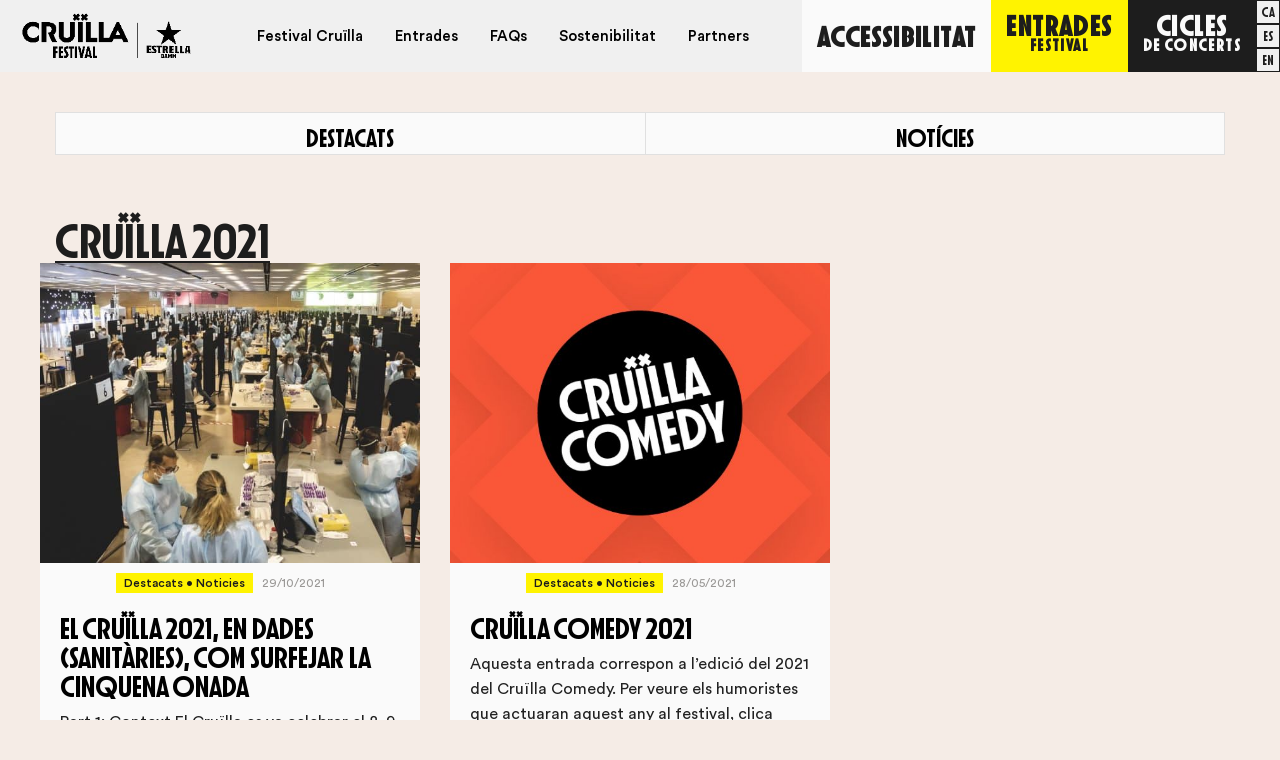

--- FILE ---
content_type: text/html; charset=UTF-8
request_url: https://www.cruillabarcelona.com/ca/blog/tema/cruilla-2021/
body_size: 16023
content:
<!doctype html>
<html lang="ca" class="no-js">

<head>
        <meta charset="UTF-8">
    <title>
        cruïlla 2021 Archives - Festival Cruïlla             </title>
    <link href="//www.google-analytics.com" rel="dns-prefetch">
    <link href="https://www.cruillabarcelona.com/wp-content/uploads/2023/11/fabicon_cruilla.png" rel="shortcut icon">
    <link href="https://www.cruillabarcelona.com/wp-content/uploads/2023/11/fabicon_cruilla.png" rel="apple-touch-icon-precomposed">
    <meta http-equiv="X-UA-Compatible" content="IE=edge,chrome=1">
    <meta name="viewport" content="width=device-width, initial-scale=1.0">
    <meta name='robots' content='index, follow, max-image-preview:large, max-snippet:-1, max-video-preview:-1' />
	<style>img:is([sizes="auto" i], [sizes^="auto," i]) { contain-intrinsic-size: 3000px 1500px }</style>
	
	<!-- This site is optimized with the Yoast SEO plugin v26.5 - https://yoast.com/wordpress/plugins/seo/ -->
	<link rel="canonical" href="https://www.cruillabarcelona.com/ca/blog/tema/cruilla-2021/" />
	<meta property="og:locale" content="ca_ES" />
	<meta property="og:type" content="article" />
	<meta property="og:title" content="cruïlla 2021 Archives - Festival Cruïlla" />
	<meta property="og:url" content="https://www.cruillabarcelona.com/ca/blog/tema/cruilla-2021/" />
	<meta property="og:site_name" content="Festival Cruïlla" />
	<meta name="twitter:card" content="summary_large_image" />
	<script type="application/ld+json" class="yoast-schema-graph">{"@context":"https://schema.org","@graph":[{"@type":"CollectionPage","@id":"https://www.cruillabarcelona.com/ca/blog/tema/cruilla-2021/","url":"https://www.cruillabarcelona.com/ca/blog/tema/cruilla-2021/","name":"cruïlla 2021 Archives - Festival Cruïlla","isPartOf":{"@id":"https://www.cruillabarcelona.com/ca/#website"},"primaryImageOfPage":{"@id":"https://www.cruillabarcelona.com/ca/blog/tema/cruilla-2021/#primaryimage"},"image":{"@id":"https://www.cruillabarcelona.com/ca/blog/tema/cruilla-2021/#primaryimage"},"thumbnailUrl":"https://www.cruillabarcelona.com/wp-content/uploads/2021/10/vs3_DatosFestivalCruïlla.jpg","breadcrumb":{"@id":"https://www.cruillabarcelona.com/ca/blog/tema/cruilla-2021/#breadcrumb"},"inLanguage":"ca"},{"@type":"ImageObject","inLanguage":"ca","@id":"https://www.cruillabarcelona.com/ca/blog/tema/cruilla-2021/#primaryimage","url":"https://www.cruillabarcelona.com/wp-content/uploads/2021/10/vs3_DatosFestivalCruïlla.jpg","contentUrl":"https://www.cruillabarcelona.com/wp-content/uploads/2021/10/vs3_DatosFestivalCruïlla.jpg","width":2000,"height":1125,"caption":"Dades COVID-19"},{"@type":"BreadcrumbList","@id":"https://www.cruillabarcelona.com/ca/blog/tema/cruilla-2021/#breadcrumb","itemListElement":[{"@type":"ListItem","position":1,"name":"Home","item":"https://www.cruillabarcelona.com/ca/"},{"@type":"ListItem","position":2,"name":"cruïlla 2021"}]},{"@type":"WebSite","@id":"https://www.cruillabarcelona.com/ca/#website","url":"https://www.cruillabarcelona.com/ca/","name":"Festival Cruïlla","description":"","potentialAction":[{"@type":"SearchAction","target":{"@type":"EntryPoint","urlTemplate":"https://www.cruillabarcelona.com/ca/?s={search_term_string}"},"query-input":{"@type":"PropertyValueSpecification","valueRequired":true,"valueName":"search_term_string"}}],"inLanguage":"ca"}]}</script>
	<!-- / Yoast SEO plugin. -->


<link rel='stylesheet' id='foundation-icon-css' href='https://www.cruillabarcelona.com/wp-content/plugins/easy-foundation-shortcodes/styles/foundation-icons.css?ver=6.8.3' type='text/css' media='all' />
<style id='classic-theme-styles-inline-css' type='text/css'>
/*! This file is auto-generated */
.wp-block-button__link{color:#fff;background-color:#32373c;border-radius:9999px;box-shadow:none;text-decoration:none;padding:calc(.667em + 2px) calc(1.333em + 2px);font-size:1.125em}.wp-block-file__button{background:#32373c;color:#fff;text-decoration:none}
</style>
<style id='global-styles-inline-css' type='text/css'>
:root{--wp--preset--aspect-ratio--square: 1;--wp--preset--aspect-ratio--4-3: 4/3;--wp--preset--aspect-ratio--3-4: 3/4;--wp--preset--aspect-ratio--3-2: 3/2;--wp--preset--aspect-ratio--2-3: 2/3;--wp--preset--aspect-ratio--16-9: 16/9;--wp--preset--aspect-ratio--9-16: 9/16;--wp--preset--color--black: #000000;--wp--preset--color--cyan-bluish-gray: #abb8c3;--wp--preset--color--white: #ffffff;--wp--preset--color--pale-pink: #f78da7;--wp--preset--color--vivid-red: #cf2e2e;--wp--preset--color--luminous-vivid-orange: #ff6900;--wp--preset--color--luminous-vivid-amber: #fcb900;--wp--preset--color--light-green-cyan: #7bdcb5;--wp--preset--color--vivid-green-cyan: #00d084;--wp--preset--color--pale-cyan-blue: #8ed1fc;--wp--preset--color--vivid-cyan-blue: #0693e3;--wp--preset--color--vivid-purple: #9b51e0;--wp--preset--gradient--vivid-cyan-blue-to-vivid-purple: linear-gradient(135deg,rgba(6,147,227,1) 0%,rgb(155,81,224) 100%);--wp--preset--gradient--light-green-cyan-to-vivid-green-cyan: linear-gradient(135deg,rgb(122,220,180) 0%,rgb(0,208,130) 100%);--wp--preset--gradient--luminous-vivid-amber-to-luminous-vivid-orange: linear-gradient(135deg,rgba(252,185,0,1) 0%,rgba(255,105,0,1) 100%);--wp--preset--gradient--luminous-vivid-orange-to-vivid-red: linear-gradient(135deg,rgba(255,105,0,1) 0%,rgb(207,46,46) 100%);--wp--preset--gradient--very-light-gray-to-cyan-bluish-gray: linear-gradient(135deg,rgb(238,238,238) 0%,rgb(169,184,195) 100%);--wp--preset--gradient--cool-to-warm-spectrum: linear-gradient(135deg,rgb(74,234,220) 0%,rgb(151,120,209) 20%,rgb(207,42,186) 40%,rgb(238,44,130) 60%,rgb(251,105,98) 80%,rgb(254,248,76) 100%);--wp--preset--gradient--blush-light-purple: linear-gradient(135deg,rgb(255,206,236) 0%,rgb(152,150,240) 100%);--wp--preset--gradient--blush-bordeaux: linear-gradient(135deg,rgb(254,205,165) 0%,rgb(254,45,45) 50%,rgb(107,0,62) 100%);--wp--preset--gradient--luminous-dusk: linear-gradient(135deg,rgb(255,203,112) 0%,rgb(199,81,192) 50%,rgb(65,88,208) 100%);--wp--preset--gradient--pale-ocean: linear-gradient(135deg,rgb(255,245,203) 0%,rgb(182,227,212) 50%,rgb(51,167,181) 100%);--wp--preset--gradient--electric-grass: linear-gradient(135deg,rgb(202,248,128) 0%,rgb(113,206,126) 100%);--wp--preset--gradient--midnight: linear-gradient(135deg,rgb(2,3,129) 0%,rgb(40,116,252) 100%);--wp--preset--font-size--small: 13px;--wp--preset--font-size--medium: 20px;--wp--preset--font-size--large: 36px;--wp--preset--font-size--x-large: 42px;--wp--preset--spacing--20: 0.44rem;--wp--preset--spacing--30: 0.67rem;--wp--preset--spacing--40: 1rem;--wp--preset--spacing--50: 1.5rem;--wp--preset--spacing--60: 2.25rem;--wp--preset--spacing--70: 3.38rem;--wp--preset--spacing--80: 5.06rem;--wp--preset--shadow--natural: 6px 6px 9px rgba(0, 0, 0, 0.2);--wp--preset--shadow--deep: 12px 12px 50px rgba(0, 0, 0, 0.4);--wp--preset--shadow--sharp: 6px 6px 0px rgba(0, 0, 0, 0.2);--wp--preset--shadow--outlined: 6px 6px 0px -3px rgba(255, 255, 255, 1), 6px 6px rgba(0, 0, 0, 1);--wp--preset--shadow--crisp: 6px 6px 0px rgba(0, 0, 0, 1);}:where(.is-layout-flex){gap: 0.5em;}:where(.is-layout-grid){gap: 0.5em;}body .is-layout-flex{display: flex;}.is-layout-flex{flex-wrap: wrap;align-items: center;}.is-layout-flex > :is(*, div){margin: 0;}body .is-layout-grid{display: grid;}.is-layout-grid > :is(*, div){margin: 0;}:where(.wp-block-columns.is-layout-flex){gap: 2em;}:where(.wp-block-columns.is-layout-grid){gap: 2em;}:where(.wp-block-post-template.is-layout-flex){gap: 1.25em;}:where(.wp-block-post-template.is-layout-grid){gap: 1.25em;}.has-black-color{color: var(--wp--preset--color--black) !important;}.has-cyan-bluish-gray-color{color: var(--wp--preset--color--cyan-bluish-gray) !important;}.has-white-color{color: var(--wp--preset--color--white) !important;}.has-pale-pink-color{color: var(--wp--preset--color--pale-pink) !important;}.has-vivid-red-color{color: var(--wp--preset--color--vivid-red) !important;}.has-luminous-vivid-orange-color{color: var(--wp--preset--color--luminous-vivid-orange) !important;}.has-luminous-vivid-amber-color{color: var(--wp--preset--color--luminous-vivid-amber) !important;}.has-light-green-cyan-color{color: var(--wp--preset--color--light-green-cyan) !important;}.has-vivid-green-cyan-color{color: var(--wp--preset--color--vivid-green-cyan) !important;}.has-pale-cyan-blue-color{color: var(--wp--preset--color--pale-cyan-blue) !important;}.has-vivid-cyan-blue-color{color: var(--wp--preset--color--vivid-cyan-blue) !important;}.has-vivid-purple-color{color: var(--wp--preset--color--vivid-purple) !important;}.has-black-background-color{background-color: var(--wp--preset--color--black) !important;}.has-cyan-bluish-gray-background-color{background-color: var(--wp--preset--color--cyan-bluish-gray) !important;}.has-white-background-color{background-color: var(--wp--preset--color--white) !important;}.has-pale-pink-background-color{background-color: var(--wp--preset--color--pale-pink) !important;}.has-vivid-red-background-color{background-color: var(--wp--preset--color--vivid-red) !important;}.has-luminous-vivid-orange-background-color{background-color: var(--wp--preset--color--luminous-vivid-orange) !important;}.has-luminous-vivid-amber-background-color{background-color: var(--wp--preset--color--luminous-vivid-amber) !important;}.has-light-green-cyan-background-color{background-color: var(--wp--preset--color--light-green-cyan) !important;}.has-vivid-green-cyan-background-color{background-color: var(--wp--preset--color--vivid-green-cyan) !important;}.has-pale-cyan-blue-background-color{background-color: var(--wp--preset--color--pale-cyan-blue) !important;}.has-vivid-cyan-blue-background-color{background-color: var(--wp--preset--color--vivid-cyan-blue) !important;}.has-vivid-purple-background-color{background-color: var(--wp--preset--color--vivid-purple) !important;}.has-black-border-color{border-color: var(--wp--preset--color--black) !important;}.has-cyan-bluish-gray-border-color{border-color: var(--wp--preset--color--cyan-bluish-gray) !important;}.has-white-border-color{border-color: var(--wp--preset--color--white) !important;}.has-pale-pink-border-color{border-color: var(--wp--preset--color--pale-pink) !important;}.has-vivid-red-border-color{border-color: var(--wp--preset--color--vivid-red) !important;}.has-luminous-vivid-orange-border-color{border-color: var(--wp--preset--color--luminous-vivid-orange) !important;}.has-luminous-vivid-amber-border-color{border-color: var(--wp--preset--color--luminous-vivid-amber) !important;}.has-light-green-cyan-border-color{border-color: var(--wp--preset--color--light-green-cyan) !important;}.has-vivid-green-cyan-border-color{border-color: var(--wp--preset--color--vivid-green-cyan) !important;}.has-pale-cyan-blue-border-color{border-color: var(--wp--preset--color--pale-cyan-blue) !important;}.has-vivid-cyan-blue-border-color{border-color: var(--wp--preset--color--vivid-cyan-blue) !important;}.has-vivid-purple-border-color{border-color: var(--wp--preset--color--vivid-purple) !important;}.has-vivid-cyan-blue-to-vivid-purple-gradient-background{background: var(--wp--preset--gradient--vivid-cyan-blue-to-vivid-purple) !important;}.has-light-green-cyan-to-vivid-green-cyan-gradient-background{background: var(--wp--preset--gradient--light-green-cyan-to-vivid-green-cyan) !important;}.has-luminous-vivid-amber-to-luminous-vivid-orange-gradient-background{background: var(--wp--preset--gradient--luminous-vivid-amber-to-luminous-vivid-orange) !important;}.has-luminous-vivid-orange-to-vivid-red-gradient-background{background: var(--wp--preset--gradient--luminous-vivid-orange-to-vivid-red) !important;}.has-very-light-gray-to-cyan-bluish-gray-gradient-background{background: var(--wp--preset--gradient--very-light-gray-to-cyan-bluish-gray) !important;}.has-cool-to-warm-spectrum-gradient-background{background: var(--wp--preset--gradient--cool-to-warm-spectrum) !important;}.has-blush-light-purple-gradient-background{background: var(--wp--preset--gradient--blush-light-purple) !important;}.has-blush-bordeaux-gradient-background{background: var(--wp--preset--gradient--blush-bordeaux) !important;}.has-luminous-dusk-gradient-background{background: var(--wp--preset--gradient--luminous-dusk) !important;}.has-pale-ocean-gradient-background{background: var(--wp--preset--gradient--pale-ocean) !important;}.has-electric-grass-gradient-background{background: var(--wp--preset--gradient--electric-grass) !important;}.has-midnight-gradient-background{background: var(--wp--preset--gradient--midnight) !important;}.has-small-font-size{font-size: var(--wp--preset--font-size--small) !important;}.has-medium-font-size{font-size: var(--wp--preset--font-size--medium) !important;}.has-large-font-size{font-size: var(--wp--preset--font-size--large) !important;}.has-x-large-font-size{font-size: var(--wp--preset--font-size--x-large) !important;}
:where(.wp-block-post-template.is-layout-flex){gap: 1.25em;}:where(.wp-block-post-template.is-layout-grid){gap: 1.25em;}
:where(.wp-block-columns.is-layout-flex){gap: 2em;}:where(.wp-block-columns.is-layout-grid){gap: 2em;}
:root :where(.wp-block-pullquote){font-size: 1.5em;line-height: 1.6;}
</style>
<link rel='stylesheet' id='contact-form-7-css' href='https://www.cruillabarcelona.com/wp-content/plugins/contact-form-7/includes/css/styles.css?ver=6.1.4' type='text/css' media='all' />
<link rel='stylesheet' id='wpml-legacy-horizontal-list-0-css' href='https://www.cruillabarcelona.com/wp-content/plugins/sitepress-multilingual-cms/templates/language-switchers/legacy-list-horizontal/style.min.css?ver=1' type='text/css' media='all' />
<style id='wpml-legacy-horizontal-list-0-inline-css' type='text/css'>
.wpml-ls-statics-shortcode_actions{background-color:#e5e5e5;}.wpml-ls-statics-shortcode_actions, .wpml-ls-statics-shortcode_actions .wpml-ls-sub-menu, .wpml-ls-statics-shortcode_actions a {border-color:#cdcdcd;}.wpml-ls-statics-shortcode_actions a, .wpml-ls-statics-shortcode_actions .wpml-ls-sub-menu a, .wpml-ls-statics-shortcode_actions .wpml-ls-sub-menu a:link, .wpml-ls-statics-shortcode_actions li:not(.wpml-ls-current-language) .wpml-ls-link, .wpml-ls-statics-shortcode_actions li:not(.wpml-ls-current-language) .wpml-ls-link:link {color:#222222;background-color:#e5e5e5;}.wpml-ls-statics-shortcode_actions .wpml-ls-sub-menu a:hover,.wpml-ls-statics-shortcode_actions .wpml-ls-sub-menu a:focus, .wpml-ls-statics-shortcode_actions .wpml-ls-sub-menu a:link:hover, .wpml-ls-statics-shortcode_actions .wpml-ls-sub-menu a:link:focus {color:#000000;background-color:#eeeeee;}.wpml-ls-statics-shortcode_actions .wpml-ls-current-language > a {color:#222222;background-color:#eeeeee;}.wpml-ls-statics-shortcode_actions .wpml-ls-current-language:hover>a, .wpml-ls-statics-shortcode_actions .wpml-ls-current-language>a:focus {color:#000000;background-color:#eeeeee;}
</style>
<link rel='stylesheet' id='cms-navigation-style-base-css' href='https://www.cruillabarcelona.com/wp-content/plugins/wpml-cms-nav/res/css/cms-navigation-base.css?ver=1.5.6' type='text/css' media='screen' />
<link rel='stylesheet' id='cms-navigation-style-css' href='https://www.cruillabarcelona.com/wp-content/plugins/wpml-cms-nav/res/css/cms-navigation.css?ver=1.5.6' type='text/css' media='screen' />
<link rel='stylesheet' id='foundation-css' href='https://www.cruillabarcelona.com/wp-content/themes/cruilla/assets/css/foundation.css?ver=1.1' type='text/css' media='all' />
<link rel='stylesheet' id='custom-css' href='https://www.cruillabarcelona.com/wp-content/themes/cruilla/assets/css/custom.css?ver=6.3.16' type='text/css' media='all' />
<link rel='stylesheet' id='foundation-icons-css' href='https://www.cruillabarcelona.com/wp-content/themes/cruilla/assets/fonts/foundation-icons/foundation-icons.css?ver=1.0' type='text/css' media='all' />
<link rel='stylesheet' id='cruilla-font-css' href='https://www.cruillabarcelona.com/wp-content/themes/cruilla/assets/fonts/cruilla-font-2022/stylesheet.css?ver=1.0' type='text/css' media='all' />
<link rel='stylesheet' id='CircularStd-css' href='https://www.cruillabarcelona.com/wp-content/themes/cruilla/assets/fonts/CircularStd/stylesheet.css?ver=1.0' type='text/css' media='all' />
<link rel='stylesheet' id='hurrytimer-css' href='https://www.cruillabarcelona.com/wp-content/uploads/hurrytimer/css/054f7c4206abf57b.css?ver=6.8.3' type='text/css' media='all' />
<script type="text/javascript" src="https://www.cruillabarcelona.com/wp-includes/js/jquery/jquery.min.js?ver=3.7.1" id="jquery-core-js"></script>
<script type="text/javascript" src="https://www.cruillabarcelona.com/wp-includes/js/jquery/jquery-migrate.min.js?ver=3.4.1" id="jquery-migrate-js"></script>
<script type="text/javascript" src="https://www.cruillabarcelona.com/wp-content/themes/cruilla/assets/js/modernizr.js?ver=2.6.2" id="modernizr-js"></script>
<link rel="https://api.w.org/" href="https://www.cruillabarcelona.com/ca/wp-json/" /><link rel="alternate" title="JSON" type="application/json" href="https://www.cruillabarcelona.com/ca/wp-json/wp/v2/tags/828" /><meta name="generator" content="WPML ver:4.8.6 stt:8,1,2;" />

<style type="text/css">
#wpadminbar {
    top: unset;
    bottom: 0;
}
</style>    <meta class="foundation-mq-small">
    <meta class="foundation-mq-medium">
    <meta class="foundation-mq-large">
    <meta class="foundation-mq-xlarge">
    <meta class="foundation-mq-xxlarge">
    <meta class="foundation-mq-topbar">
</head>


<body data-rsssl=1 class="archive tag tag-cruilla-2021 tag-828 wp-theme-cruilla desktop chrome">
    
    <!-- Google Tag Manager -->
<script>(function(w,d,s,l,i){w[l]=w[l]||[];w[l].push({'gtm.start':
new Date().getTime(),event:'gtm.js'});var f=d.getElementsByTagName(s)[0],
j=d.createElement(s),dl=l!='dataLayer'?'&l='+l:'';j.async=true;j.src=
'https://www.googletagmanager.com/gtm.js?id='+i+dl;f.parentNode.insertBefore(j,f);
})(window,document,'script','dataLayer','GTM-M4J4N3');</script>
<!-- End Google Tag Manager -->

<!-- Google Tag Manager (noscript) -->
<noscript><iframe src="https://www.googletagmanager.com/ns.html?id=GTM-M4J4N3"
height="0" width="0" style="display:none;visibility:hidden"></iframe></noscript>
<!-- End Google Tag Manager (noscript) -->
    <div class="off-canvas-wrap">
        <div class="inner-wrap">
            <!-- Main Section - Everything on Main Site Goes Here -->
            <section class="main-section">
                <!-- wrapper -->
                <div class="wrapper" id="wrapper">
                    <div id="scroller">

                       
                                                 <header class="fixed clear header_desktop header_tablet" role="banner">
<nav class="top-bar" data-topbar role="navigation">
    <div class="top-bar__inner">
        <div class="top-bar__left">
            <div class="site-logo">
        <a href="https://www.cruillabarcelona.com/ca/" title="Festival Cruïlla" rel="home">
        <img src="https://www.cruillabarcelona.com/wp-content/uploads/2024/10/Logo_FestivalCruilla.png" alt="Festival Cruïlla">
    </a>
    </div>        </div>
        <div class="top-bar__center">
            <ul id="menu-main-menu-ca" class="main-menu main_nav_large_subnav"><li id="menu-item-51549" class="menu-item menu-item-type-custom menu-item-object-custom menu-item-has-children has-dropdown menu-item-51549"><a href="#">Festival Cruïlla</a>
<ul class="sub-menu dropdown hide">
	<li id="menu-item-51550" class="menu-item menu-item-type-custom menu-item-object-custom menu-item-51550"><a href="https://www.cruillabarcelona.com/ca/festival-cruilla">El festival</a></li>
	<li id="menu-item-60890" class="menu-item menu-item-type-post_type menu-item-object-page menu-item-60890"><a href="https://www.cruillabarcelona.com/ca/artistes-festival-cruilla/">Programació Música</a></li>
	<li id="menu-item-61373" class="menu-item menu-item-type-post_type menu-item-object-page menu-item-61373"><a href="https://www.cruillabarcelona.com/ca/comedia/">Comèdia</a></li>
	<li id="menu-item-58670" class="menu-item menu-item-type-post_type menu-item-object-page menu-item-58670"><a href="https://www.cruillabarcelona.com/ca/cruilla-arts/">Arts</a></li>
	<li id="menu-item-59298" class="menu-item menu-item-type-post_type menu-item-object-page menu-item-59298"><a href="https://www.cruillabarcelona.com/ca/cruilla-dansa/">Dansa</a></li>
	<li id="menu-item-51624" class="menu-item menu-item-type-post_type menu-item-object-page menu-item-51624"><a href="https://www.cruillabarcelona.com/ca/historia/">Cartells històrics</a></li>
</ul>
</li>
<li id="menu-item-51552" class="menu-item menu-item-type-custom menu-item-object-custom menu-item-51552"><a href="https://www.cruillabarcelona.com/ca/tickets/">Entrades</a></li>
<li id="menu-item-40444" class="menu-item menu-item-type-custom menu-item-object-custom menu-item-has-children has-dropdown menu-item-40444"><a href="#">FAQs</a>
<ul class="sub-menu dropdown hide">
	<li id="menu-item-49873" class="menu-item menu-item-type-post_type menu-item-object-page menu-item-49873"><a href="https://www.cruillabarcelona.com/ca/infos/preguntes-recinte/">Preguntes sobre el recinte</a></li>
	<li id="menu-item-41979" class="menu-item menu-item-type-custom menu-item-object-custom menu-item-41979"><a href="https://www.cruillabarcelona.com/ca/infos/preguntes-frequents/">Preguntes sobre entrades</a></li>
	<li id="menu-item-38347" class="menu-item menu-item-type-custom menu-item-object-custom menu-item-38347"><a href="https://www.cruillabarcelona.com/ca/infos/menors/">Política de menors</a></li>
	<li id="menu-item-49513" class="menu-item menu-item-type-post_type menu-item-object-page menu-item-49513"><a href="https://www.cruillabarcelona.com/ca/infos/com-arribar/">Com arribar i marxar</a></li>
	<li id="menu-item-53178" class="menu-item menu-item-type-post_type menu-item-object-page menu-item-53178"><a href="https://www.cruillabarcelona.com/ca/infos/descomptes/">Descomptes</a></li>
	<li id="menu-item-43060" class="menu-item menu-item-type-post_type menu-item-object-page menu-item-43060"><a href="https://www.cruillabarcelona.com/ca/premsa/">Premsa</a></li>
</ul>
</li>
<li id="menu-item-60690" class="menu-item menu-item-type-custom menu-item-object-custom menu-item-has-children has-dropdown menu-item-60690"><a href="#">Sostenibilitat</a>
<ul class="sub-menu dropdown hide">
	<li id="menu-item-58338" class="menu-item menu-item-type-post_type menu-item-object-page menu-item-58338"><a href="https://www.cruillabarcelona.com/ca/sostenibilitat/">Sostenibilitat</a></li>
	<li id="menu-item-58339" class="menu-item menu-item-type-post_type menu-item-object-page menu-item-58339"><a href="https://www.cruillabarcelona.com/ca/accessibilitat/">Accessibilitat</a></li>
	<li id="menu-item-58340" class="menu-item menu-item-type-post_type menu-item-object-page menu-item-58340"><a href="https://www.cruillabarcelona.com/ca/compromis-social/">Compromís Social</a></li>
</ul>
</li>
<li id="menu-item-37654" class="menu-item menu-item-type-post_type menu-item-object-page menu-item-37654"><a href="https://www.cruillabarcelona.com/ca/collaboradors/">Partners</a></li>
</ul>        </div>
        <div class="top-bar__right hide-for-medium-only">
            <ul class="button-group-nav">
                <a class="button large white " href="https://www.cruillabarcelona.com/ca/accessibilitat/">Accessibilitat</a><a class="button large two-line-button yellow " href="https://www.cruillabarcelona.com/ca/tickets/">Entrades<span>Festival<span></a><a class="button large two-line-button black " href="https://concerts.cruillabarcelona.com/ca/">Cicles<span>de concerts<span></a>                                                
<div class="lang_sel_list_horizontal wpml-ls-statics-shortcode_actions wpml-ls wpml-ls-legacy-list-horizontal" id="lang_sel_list">
	<ul role="menu"><li class="icl-ca wpml-ls-slot-shortcode_actions wpml-ls-item wpml-ls-item-ca wpml-ls-current-language wpml-ls-first-item wpml-ls-item-legacy-list-horizontal" role="none">
				<a href="https://www.cruillabarcelona.com/ca/blog/tema/cruilla-2021/" class="wpml-ls-link" role="menuitem" >
                    <span class="wpml-ls-native icl_lang_sel_native" role="menuitem">ca</span></a>
			</li><li class="icl-es wpml-ls-slot-shortcode_actions wpml-ls-item wpml-ls-item-es wpml-ls-item-legacy-list-horizontal" role="none">
				<a href="https://www.cruillabarcelona.com/es/" class="wpml-ls-link" role="menuitem"  aria-label="Switch to es" title="Switch to es" >
                    <span class="wpml-ls-native icl_lang_sel_native" lang="es">es</span></a>
			</li><li class="icl-en wpml-ls-slot-shortcode_actions wpml-ls-item wpml-ls-item-en wpml-ls-last-item wpml-ls-item-legacy-list-horizontal" role="none">
				<a href="https://www.cruillabarcelona.com/en/" class="wpml-ls-link" role="menuitem"  aria-label="Switch to en" title="Switch to en" >
                    <span class="wpml-ls-native icl_lang_sel_native" lang="en">en</span></a>
			</li></ul>
</div>
            </ul>
        </div>



    </div>
</nav>


 </header>
                       

    <main role="main" class="blog">
        <!-- section -->
        <section>
            <div class="container main">
                                    <div class="row">
    <div class="small-12 medium-12 large-12 columns">
        <nav class="flexMenu">
            <ul id="menu-blog-menu" class="menu"><li id="menu-item-24002" class="menu-item menu-item-type-taxonomy menu-item-object-category menu-item-24002"><a href="https://www.cruillabarcelona.com/ca/blog/info/destacats/">Destacats</a></li>
<li id="menu-item-2321" class="menu-item menu-item-type-taxonomy menu-item-object-category menu-item-2321"><a href="https://www.cruillabarcelona.com/ca/blog/info/noticies/">Notícies</a></li>
</ul>        </nav>
    </div>
</div>                        <div class="row">
                            <div class="small-12 medium-12 large-12 columns">
                                <header class="entry-header">
                                    
                                                                          <h1 class="entry-title">
                                    cruïlla 2021                                    </h1>
                                
                                </header>
                            </div>
                            <div class="small-12 medium-12 large-12 columns nopadding">
                               <div class="row">
                                                                            <div class="small-12 medium-4 large-4 columns equal-height">
                                            <article id="post-39598" class="post-39598 post type-post status-publish format-standard has-post-thumbnail hentry category-destacats category-noticies tag-covid-19 tag-cruilla-2021">

            <div class="small-12 medium-12 large-12 columns nopadding">
            <a href="https://www.cruillabarcelona.com/ca/blog/el-cruilla-2021-en-dades-sanitaries-com-surfejar-la-cinquena-onada/" title="EL CRUÏLLA 2021, EN DADES (SANITÀRIES), COM SURFEJAR LA CINQUENA ONADA">
            <img src="https://www.cruillabarcelona.com/wp-content/uploads/2021/10/vs3_DatosFestivalCruïlla-600x600.jpg" class="attachment-medium-square size-medium-square wp-post-image" alt="Dades COVID-19" decoding="async" fetchpriority="high" srcset="https://www.cruillabarcelona.com/wp-content/uploads/2021/10/vs3_DatosFestivalCruïlla-600x600.jpg 600w, https://www.cruillabarcelona.com/wp-content/uploads/2021/10/vs3_DatosFestivalCruïlla-150x150.jpg 150w" sizes="(max-width: 600px) 100vw, 600px" />            </a>
            </div>
            
            <div class="small-12 medium-12 large-12 columns nopadding">
                       
                      <div class="entry-meta cent-wrapper">

         <span class="label label-category">
               <a href="https://www.cruillabarcelona.com/ca/blog/info/destacats/" rel="tag">Destacats</a> &bull; <a href="https://www.cruillabarcelona.com/ca/blog/info/noticies/" rel="tag">Noticies</a>    </span>
    
    <!-- <div class="author">
        <img alt='' src='https://secure.gravatar.com/avatar/4eccd7632f8ac296adb70824460be94aa767283ff6f2cb84570b7064ff375055?s=50&#038;d=mm&#038;r=g' srcset='https://secure.gravatar.com/avatar/4eccd7632f8ac296adb70824460be94aa767283ff6f2cb84570b7064ff375055?s=100&#038;d=mm&#038;r=g 2x' class='avatar avatar-50 photo' height='50' width='50' decoding='async'/>            <span>by</span>
            <a href="https://www.cruillabarcelona.com/ca/blog/author/roger/" title="Entrades de ROGER" rel="author">ROGER</a>    </div> -->

    <div class="date">
    	<i class="fa fa-clock-o" aria-hidden="true"></i>
        29/10/2021            </div>
    
           <div class="comments">
            </div>
    
       
</div>
                        <div class="entry-content">
                        
                        <h2 class="entry-title"><a href="https://www.cruillabarcelona.com/ca/blog/el-cruilla-2021-en-dades-sanitaries-com-surfejar-la-cinquena-onada/" rel="bookmark">EL CRUÏLLA 2021, EN DADES (SANITÀRIES), COM SURFEJAR LA CINQUENA ONADA</a></h2>                        <p>
                        Part 1: Context El Cruïlla es va celebrar el 8, 9 i 10 de juliol de 2021. Abans i després del festival<small> [...]</small>                          <a class="viewmore" href="https://www.cruillabarcelona.com/ca/blog/el-cruilla-2021-en-dades-sanitaries-com-surfejar-la-cinquena-onada/" title="EL CRUÏLLA 2021, EN DADES (SANITÀRIES), COM SURFEJAR LA CINQUENA ONADA">
                            Llegir més                          </a>
                        </p>
                        </div><!-- .entry-content-->
                      
                        
            </div>
                    
</article>                                        </div>
                                                                                <div class="small-12 medium-4 large-4 columns equal-height">
                                            <article id="post-36187" class="post-36187 post type-post status-publish format-standard has-post-thumbnail hentry category-destacats category-noticies tag-comedy tag-cruilla-2021">

            <div class="small-12 medium-12 large-12 columns nopadding">
            <a href="https://www.cruillabarcelona.com/ca/blog/cruilla-comedy-2021/" title="Cruïlla Comedy 2021">
            <img src="https://www.cruillabarcelona.com/wp-content/uploads/2021/03/DestacatComedy_OK-09-600x600.jpg" class="attachment-medium-square size-medium-square wp-post-image" alt="" decoding="async" srcset="https://www.cruillabarcelona.com/wp-content/uploads/2021/03/DestacatComedy_OK-09-600x600.jpg 600w, https://www.cruillabarcelona.com/wp-content/uploads/2021/03/DestacatComedy_OK-09-150x150.jpg 150w, https://www.cruillabarcelona.com/wp-content/uploads/2021/03/DestacatComedy_OK-09-300x300.jpg 300w, https://www.cruillabarcelona.com/wp-content/uploads/2021/03/DestacatComedy_OK-09.jpg 642w" sizes="(max-width: 600px) 100vw, 600px" />            </a>
            </div>
            
            <div class="small-12 medium-12 large-12 columns nopadding">
                       
                      <div class="entry-meta cent-wrapper">

         <span class="label label-category">
               <a href="https://www.cruillabarcelona.com/ca/blog/info/destacats/" rel="tag">Destacats</a> &bull; <a href="https://www.cruillabarcelona.com/ca/blog/info/noticies/" rel="tag">Noticies</a>    </span>
    
    <!-- <div class="author">
        <img alt='' src='https://secure.gravatar.com/avatar/4eccd7632f8ac296adb70824460be94aa767283ff6f2cb84570b7064ff375055?s=50&#038;d=mm&#038;r=g' srcset='https://secure.gravatar.com/avatar/4eccd7632f8ac296adb70824460be94aa767283ff6f2cb84570b7064ff375055?s=100&#038;d=mm&#038;r=g 2x' class='avatar avatar-50 photo' height='50' width='50' loading='lazy' decoding='async'/>            <span>by</span>
            <a href="https://www.cruillabarcelona.com/ca/blog/author/roger/" title="Entrades de ROGER" rel="author">ROGER</a>    </div> -->

    <div class="date">
    	<i class="fa fa-clock-o" aria-hidden="true"></i>
        28/05/2021            </div>
    
           <div class="comments">
            </div>
    
       
</div>
                        <div class="entry-content">
                        
                        <h2 class="entry-title"><a href="https://www.cruillabarcelona.com/ca/blog/cruilla-comedy-2021/" rel="bookmark">Cruïlla Comedy 2021</a></h2>                        <p>
                        Aquesta entrada correspon a l&#8217;edició del 2021 del Cruïlla Comedy. Per veure els humoristes que actuaran aquest any al festival, clica aquí:<small> [...]</small>                          <a class="viewmore" href="https://www.cruillabarcelona.com/ca/blog/cruilla-comedy-2021/" title="Cruïlla Comedy 2021">
                            Llegir més                          </a>
                        </p>
                        </div><!-- .entry-content-->
                      
                        
            </div>
                    
</article>                                        </div>
                                                                                                                                        <!-- pagination -->
<div class="pagination">
	</div>
<!-- /pagination -->
                                </div>
                                <!-- end row -->
                            </div>
                            <!-- large- columns-->
                        
        </section>
        <!-- /section -->
    </main>
    <!-- footer -->
<footer class="container" role="contentinfo">
    <div class="footer-inner">
        <div class="footer-column">
          <p class="subtitle">Subscriu-te a la nostra newsletter</p>
<p><a class="button" href="https://www.cruillabarcelona.com/ca/recibir-info">Vull rebre informació</a></p>
          
        </div>
          <div class="footer-column">
            <p class="subtitle">
            Segueix-nos            </p>
            <div class="social">

	                                    <a href="https://www.facebook.com/festivalcruilla" target="_blank" class="Facebook">
                                        <svg version="1.1" id="Capa_1" xmlns="http://www.w3.org/2000/svg" xmlns:xlink="http://www.w3.org/1999/xlink" x="0px" y="0px" width="430.113px" height="430.114px" viewBox="0 0 430.113 430.114" style="enable-background:new 0 0 430.113 430.114;" xml:space="preserve">
                                            <path id="Facebook" d="M158.081,83.3c0,10.839,0,59.218,0,59.218h-43.385v72.412h43.385v215.183h89.122V214.936h59.805
					c0,0,5.601-34.721,8.316-72.685c-7.784,0-67.784,0-67.784,0s0-42.127,0-49.511c0-7.4,9.717-17.354,19.321-17.354
					c9.586,0,29.818,0,48.557,0c0-9.859,0-43.924,0-75.385c-25.016,0-53.476,0-66.021,0C155.878-0.004,158.081,72.48,158.081,83.3z" />
                                        </svg>
                                    </a>
 			
 			                                                            <a href="https://www.instagram.com/cruillafestival" target="_blank" class="Instagram">
                                                                <svg version="1.1" id="Capa_1" xmlns:x="&ns_extend;" xmlns:i="&ns_ai;" xmlns:graph="&ns_graphs;" xmlns="http://www.w3.org/2000/svg" xmlns:xlink="http://www.w3.org/1999/xlink" x="0px" y="0px" width="430.117px" height="430.118px" viewBox="0 0 430.117 430.118" enable-background="new 0 0 430.117 430.118" xml:space="preserve">
                                                                    <path d="M215,42.083c56.318,0,62.989,0.215,85.229,1.229c20.565,0.939,31.732,4.375,39.165,7.263
		c9.845,3.826,16.872,8.397,24.252,15.778c7.381,7.381,11.952,14.407,15.777,24.252c2.889,7.432,6.326,18.601,7.264,39.164
		c1.015,22.242,1.229,28.913,1.229,85.23c0,56.319-0.214,62.989-1.229,85.23c-0.938,20.565-4.375,31.731-7.264,39.165
		c-3.825,9.845-8.396,16.872-15.777,24.251c-7.38,7.383-14.407,11.953-24.252,15.779c-7.433,2.888-18.6,6.323-39.165,7.263
		c-22.237,1.014-28.907,1.229-85.229,1.229s-62.992-0.215-85.23-1.229c-20.564-0.939-31.733-4.375-39.166-7.263
		c-9.845-3.826-16.871-8.396-24.251-15.779c-7.38-7.379-11.952-14.406-15.778-24.251c-2.888-7.434-6.324-18.6-7.263-39.165
		c-1.014-22.241-1.229-28.911-1.229-85.23c0-56.318,0.215-62.989,1.229-85.23c0.939-20.564,4.375-31.733,7.263-39.165
		c3.826-9.846,8.397-16.872,15.778-24.252c7.381-7.38,14.407-11.952,24.251-15.778c7.433-2.888,18.602-6.324,39.165-7.263
		C152.011,42.298,158.682,42.083,215,42.083 M215,4.08c-57.282,0-64.465,0.242-86.962,1.269c-22.45,1.025-37.782,4.59-51.199,9.805
		c-13.87,5.39-25.632,12.602-37.358,24.327C27.754,51.207,20.543,62.969,15.153,76.839c-5.214,13.417-8.78,28.749-9.805,51.199
		C4.322,150.535,4.08,157.717,4.08,215c0,57.284,0.242,64.466,1.269,86.961c1.025,22.45,4.59,37.783,9.805,51.2
		c5.39,13.869,12.602,25.632,24.328,37.358c11.726,11.726,23.489,18.937,37.358,24.328c13.417,5.213,28.749,8.78,51.199,9.803
		c22.497,1.027,29.68,1.27,86.962,1.27c57.283,0,64.466-0.242,86.962-1.27c22.45-1.022,37.783-4.59,51.199-9.803
		c13.87-5.392,25.632-12.603,37.358-24.328c11.727-11.727,18.938-23.488,24.328-37.358c5.215-13.417,8.78-28.75,9.804-51.2
		c1.026-22.495,1.27-29.678,1.27-86.961c0-57.282-0.243-64.465-1.27-86.962c-1.023-22.45-4.589-37.782-9.804-51.199
		c-5.391-13.87-12.602-25.632-24.328-37.359c-11.727-11.726-23.488-18.937-37.358-24.327c-13.416-5.214-28.749-8.78-51.199-9.805
		C279.466,4.322,272.283,4.08,215,4.08L215,4.08z" />
                                                                    <path d="M215,106.689c-59.818,0-108.311,48.493-108.311,108.311c0,59.818,48.493,108.31,108.311,108.31
		S323.311,274.818,323.311,215C323.311,155.182,274.818,106.689,215,106.689z M215,285.307c-38.829,0-70.307-31.478-70.307-70.307
		c0-38.829,31.478-70.307,70.307-70.307s70.308,31.478,70.308,70.307C285.308,253.83,253.829,285.307,215,285.307z" />
                                                                    <circle cx="327.589" cy="102.41" r="25.31" />
                                                                </svg>
                                                            </a>
			
			                                            <a href="https://www.youtube.com/cruillabarcelona" target="_blank" class="Youtube">
                                                <svg version="1.1" id="Capa_1" xmlns="http://www.w3.org/2000/svg" xmlns:xlink="http://www.w3.org/1999/xlink" x="0px" y="0px" width="90px" height="90px" viewBox="0 0 90 90" style="enable-background:new 0 0 90 90;" xml:space="preserve">
                                                    <path id="YouTube" d="M70.939,65.832H66l0.023-2.869c0-1.275,1.047-2.318,2.326-2.318h0.315c1.282,0,2.332,1.043,2.332,2.318
		L70.939,65.832z M52.413,59.684c-1.253,0-2.278,0.842-2.278,1.873V75.51c0,1.029,1.025,1.869,2.278,1.869
		c1.258,0,2.284-0.84,2.284-1.869V61.557C54.697,60.525,53.671,59.684,52.413,59.684z M82.5,51.879v26.544
		C82.5,84.79,76.979,90,70.23,90H19.771C13.02,90,7.5,84.79,7.5,78.423V51.879c0-6.367,5.52-11.578,12.271-11.578H70.23
		C76.979,40.301,82.5,45.512,82.5,51.879z M23.137,81.305l-0.004-27.961l6.255,0.002v-4.143l-16.674-0.025v4.073l5.205,0.015v28.039
		H23.137z M41.887,57.509h-5.215v14.931c0,2.16,0.131,3.24-0.008,3.621c-0.424,1.158-2.33,2.388-3.073,0.125
		c-0.126-0.396-0.015-1.591-0.017-3.643l-0.021-15.034h-5.186l0.016,14.798c0.004,2.268-0.051,3.959,0.018,4.729
		c0.127,1.357,0.082,2.939,1.341,3.843c2.346,1.69,6.843-0.252,7.968-2.668l-0.01,3.083l4.188,0.005L41.887,57.509L41.887,57.509z
		 M58.57,74.607L58.559,62.18c-0.004-4.736-3.547-7.572-8.356-3.74l0.021-9.239l-5.209,0.008l-0.025,31.89l4.284-0.062l0.39-1.986
		C55.137,84.072,58.578,80.631,58.57,74.607z M74.891,72.96l-3.91,0.021c-0.002,0.155-0.008,0.334-0.01,0.529v2.182
		c0,1.168-0.965,2.119-2.137,2.119h-0.766c-1.174,0-2.139-0.951-2.139-2.119V75.45v-2.4v-3.097h8.954v-3.37
		c0-2.463-0.063-4.925-0.267-6.333c-0.641-4.454-6.893-5.161-10.051-2.881c-0.991,0.712-1.748,1.665-2.188,2.945
		c-0.444,1.281-0.665,3.031-0.665,5.254v7.41C61.714,85.296,76.676,83.555,74.891,72.96z M54.833,32.732
		c0.269,0.654,0.687,1.184,1.254,1.584c0.56,0.394,1.276,0.592,2.134,0.592c0.752,0,1.418-0.203,1.998-0.622
		c0.578-0.417,1.065-1.04,1.463-1.871l-0.099,2.046h5.813V9.74H62.82v19.24c0,1.042-0.858,1.895-1.907,1.895
		c-1.043,0-1.904-0.853-1.904-1.895V9.74h-4.776v16.674c0,2.124,0.039,3.54,0.102,4.258C54.4,31.385,54.564,32.069,54.833,32.732z
		 M37.217,18.77c0-2.373,0.198-4.226,0.591-5.562c0.396-1.331,1.107-2.401,2.137-3.208c1.027-0.811,2.342-1.217,3.941-1.217
		c1.345,0,2.497,0.264,3.459,0.781c0.967,0.52,1.713,1.195,2.23,2.028c0.527,0.836,0.885,1.695,1.076,2.574
		c0.195,0.891,0.291,2.235,0.291,4.048v6.252c0,2.293-0.092,3.98-0.271,5.051c-0.177,1.074-0.557,2.07-1.146,3.004
		c-0.58,0.924-1.329,1.615-2.237,2.056c-0.918,0.445-1.968,0.663-3.154,0.663c-1.325,0-2.441-0.183-3.361-0.565
		c-0.923-0.38-1.636-0.953-2.144-1.714c-0.513-0.762-0.874-1.69-1.092-2.772c-0.219-1.081-0.323-2.707-0.323-4.874L37.217,18.77
		L37.217,18.77z M41.77,28.59c0,1.4,1.042,2.543,2.311,2.543c1.27,0,2.308-1.143,2.308-2.543V15.43c0-1.398-1.038-2.541-2.308-2.541
		c-1.269,0-2.311,1.143-2.311,2.541V28.59z M25.682,35.235h5.484l0.006-18.96l6.48-16.242h-5.998l-3.445,12.064L24.715,0h-5.936
		l6.894,16.284L25.682,35.235z" />
                                                </svg>
                                            </a>
			

			                        

			
						

			                                                                    <a href="https://www.linkedin.com/in/cruillabarcelona/" target="_blank" class="linkedin">
                                                                        <svg version="1.1" id="Capa_1" xmlns="http://www.w3.org/2000/svg" xmlns:xlink="http://www.w3.org/1999/xlink" x="0px" y="0px" width="430.117px" height="430.118px" viewBox="0 0 430.117 430.118" style="enable-background:new 0 0 430.117 430.118;" xml:space="preserve">
                                                                            <path id="LinkedIn__x28_alt_x29_" d="M398.355,0H31.782C14.229,0,0.002,13.793,0.002,30.817v368.471
		c0,17.025,14.232,30.83,31.78,30.83h366.573c17.549,0,31.76-13.814,31.76-30.83V30.817C430.115,13.798,415.904,0,398.355,0z
		 M130.4,360.038H65.413V165.845H130.4V360.038z M97.913,139.315h-0.437c-21.793,0-35.92-14.904-35.92-33.563
		c0-19.035,14.542-33.535,36.767-33.535c22.227,0,35.899,14.496,36.331,33.535C134.654,124.415,120.555,139.315,97.913,139.315z
		 M364.659,360.038h-64.966V256.138c0-26.107-9.413-43.921-32.907-43.921c-17.973,0-28.642,12.018-33.327,23.621
		c-1.736,4.144-2.166,9.94-2.166,15.728v108.468h-64.954c0,0,0.85-175.979,0-194.192h64.964v27.531
		c8.624-13.229,24.035-32.1,58.534-32.1c42.76,0,74.822,27.739,74.822,87.414V360.038z M230.883,193.99
		c0.111-0.182,0.266-0.401,0.42-0.614v0.614H230.883z" />
                                                                        </svg>
                                                                    </a>
						
						<a href="https://open.spotify.com/user/cruïlla" target="_blank" class="spotify">
			<svg version="1.1" id="Capa_1" xmlns="http://www.w3.org/2000/svg" xmlns:xlink="http://www.w3.org/1999/xlink" x="0px" y="0px"
	 width="430.118px" height="430.118px" viewBox="0 0 430.118 430.118" style="enable-background:new 0 0 430.118 430.118;"
	 xml:space="preserve">
		<path id="Spotify" d="M75.936,378.883c33.108-47.721,88.122-79.069,150.604-79.069c56.892,0,107.571,25.986,141.202,66.646
		c38.536-38.872,62.376-92.334,62.376-151.391C430.118,96.29,333.836,0,215.059,0C96.289,0,0,96.29,0,215.069
		C0,280.734,29.526,339.446,75.936,378.883z M330.019,279.577c-3.127,6.973-8.718,8.387-15.271,5.362
		c-28.638-13.25-60.514-20.67-94.126-20.67c-34.506,0-67.171,7.821-96.398,21.725c-3.132,1.498-10.013,2.152-13.11-6.762
		c-3.097-8.924,1.797-13.969,4.611-15.271c31.893-14.916,67.381-23.382,104.897-23.382c36.856,0,72.326,7.01,103.203,22.598
		C328.693,265.642,333.141,272.604,330.019,279.577z M348.318,224.641c-2.227,3.118-5.689,5.279-9.811,5.279
		c-1.139,0-2.175-0.369-3.216-0.663c-35.097-15.506-73.847-24.215-114.675-24.215c-40.521,0-79.018,8.576-113.909,23.861
		c-1.263,0.443-2.562,0.83-3.977,0.83c-4.195,0-7.724-2.24-9.936-5.46l-2.322-6.973c0.042-3.617,1.729-6.746,4.256-8.975
		c38.445-17.257,81.011-26.979,125.892-26.979c44.86,0,87.4,9.698,125.839,26.959c2.576,2.194,4.224,5.421,4.289,9.041
		L348.318,224.641z M79.109,137.787c43.747-17.653,91.451-27.517,141.508-27.517c49.598,0,96.884,9.661,140.288,27.006
		c5.876,2.997,9.997,8.894,9.997,15.938c0,9.978-8.098,18.064-18.066,18.064c-1.396,0-2.712-0.311-4.009-0.616
		c-39.629-15.976-82.869-24.866-128.205-24.866c-45.373,0-88.646,8.9-128.286,24.904c-1.284,0.287-2.556,0.579-3.918,0.579
		c-9.969,0-18.064-8.086-18.064-18.064C70.349,146.643,73.88,140.946,79.109,137.787z M226.54,370.894
		c-36.424,0-68.683,17.553-89.265,44.496c24.157,9.385,50.318,14.729,77.784,14.729c34.042,0,66.1-8.116,94.705-22.196
		C289.19,385.221,259.536,370.894,226.54,370.894z"/>
		</svg>
			</a>
		
					<a href="https://www.tiktok.com/@festivalcruilla" target="_blank" class="tiktok">
				<svg width="368px" height="430px" viewBox="0 0 368 430" version="1.1" xmlns="http://www.w3.org/2000/svg" xmlns:xlink="http://www.w3.org/1999/xlink">
                <g id="Page-1" stroke="none" stroke-width="1">
                    <path d="M367.903869,173.970284 C364.39017,174.311716 360.862573,174.490653 357.332359,174.50652 C318.610622,174.511926 282.495988,154.994239 261.284829,122.598874 L261.284829,299.357586 C261.284829,371.509399 202.794227,430 130.642414,430 C58.4906012,430 0,371.509399 0,299.357586 C0,227.205773 58.4906012,168.715171 130.642414,168.715171 C133.369557,168.715171 136.035417,168.960308 138.716597,169.128839 L138.716597,233.507803 C136.035417,233.186061 133.4002,232.695788 130.642414,232.695788 C93.8176588,232.695788 63.9652961,262.548151 63.9652961,299.372907 C63.9652961,336.197662 93.8176588,366.050025 130.642414,366.050025 C167.474168,366.050025 200.000713,337.031996 200.000713,300.200242 L200.644196,0 L262.234732,0 C268.042494,55.2313108 312.577132,98.3720229 367.965154,102.421079 L367.965154,173.970284" id="Shape-Copy-2"></path>
                </g>
            </svg>
			</a>
		
		

			 
<a class="compartebtn">
<svg version="1.1" id="Capa_1" xmlns="http://www.w3.org/2000/svg" xmlns:xlink="http://www.w3.org/1999/xlink" x="0px" y="0px" width="430.117px" height="430.118px" viewBox="0 0 430.117 430.118" style="enable-background:new 0 0 430.117 430.118;" xml:space="preserve">
    <path id="ShareThis" d="M151.804,215.059c0,1.475-0.336,2.856-0.423,4.326l154.111,77.03
		c13.194-11.173,30.075-18.146,48.725-18.146c41.925,0.009,75.9,33.985,75.9,75.905c0,41.967-33.976,75.942-75.9,75.942
		c-41.961,0-75.9-33.976-75.9-75.942c0-1.512,0.336-2.861,0.42-4.326l-154.111-77.035c-13.234,11.131-30.075,18.104-48.725,18.104
		c-41.922,0-75.9-33.938-75.9-75.858c0-41.962,33.979-75.945,75.9-75.945c18.649,0,35.496,7.017,48.725,18.148l154.111-77.035
		c-0.084-1.473-0.42-2.858-0.42-4.368c0-41.88,33.939-75.859,75.9-75.859c41.925,0,75.9,33.979,75.9,75.859
		c0,41.959-33.976,75.945-75.9,75.945c-18.691,0-35.539-7.017-48.725-18.19l-154.111,77.077
		C151.463,212.163,151.804,213.549,151.804,215.059z" />
</svg>
</a>
<div id="shareModal" class="reveal-modal small social-share-reveal" data-reveal aria-labelledby="modalTitle" aria-hidden="true" role="dialog">
        <center><span class="label black">Comparteix</span></center>
   <div class="social-share-container row center-content">
        <a class="share Twitter" href="https://twitter.com/intent/tweet?text=%%title%% %%page%% %%sep%% 9 i 10 de juliol al Parc del Fòrum&url=https://www.cruillabarcelona.com/ca/?p=36187" title="Tweet this!" target="_blank" rel="noopener">
            <svg width="20px" height="16px" viewBox="0 0 20 16" version="1.1" xmlns="http://www.w3.org/2000/svg" xmlns:xlink="http://www.w3.org/1999/xlink">
                <g stroke="none" stroke-width="1">
                    <g transform="translate(-95.000000, -52.000000)">
                        <g transform="translate(63.000000, 49.000000)">
                            <g transform="translate(32.000000, 3.000000)">
                                <path d="M9.40100219,4.25625052 L9.44297095,4.94829564 L8.74349162,4.86355542 C6.19738686,4.53871792 3.97304259,3.43709507 2.0844484,1.58693363 L1.16113569,0.668914589 L0.923312715,1.34683634 C0.419687598,2.85803691 0.741448089,4.4539777 1.79066708,5.52735381 C2.35025055,6.12053534 2.22434427,6.20527556 1.25906279,5.85219131 C0.923312715,5.73920435 0.629531396,5.65446413 0.601552223,5.69683424 C0.503625117,5.79569783 0.839375195,7.08092448 1.10517734,7.5893658 C1.46890659,8.29553429 2.21035468,8.98757941 3.0217507,9.39715713 L3.70724045,9.72199464 L2.89584442,9.73611801 C2.11242757,9.73611801 2.0844484,9.75024138 2.16838592,10.0468321 C2.44817765,10.9648512 3.55335499,11.9393637 4.78443861,12.3630648 L5.65179298,12.6596556 L4.89635531,13.1116034 C3.77718838,13.7612784 2.46216724,14.128486 1.1471461,14.1567328 C0.517614704,14.1708561 0,14.2273496 0,14.2697197 C0,14.4109534 1.70672956,15.2018621 2.69999021,15.5125763 C5.67977215,16.4305953 9.21913756,16.0351409 11.877159,14.4674469 C13.7657532,13.3517007 15.6543474,11.1343316 16.5356913,8.98757941 C17.0113373,7.84358645 17.4869832,5.75332772 17.4869832,4.75056847 C17.4869832,4.10089345 17.528952,4.01615324 18.3123688,3.2393679 C18.7740252,2.78742006 19.2077024,2.29310212 19.2916399,2.15186842 C19.4315358,1.88352439 19.4175462,1.88352439 18.7040773,2.12362168 C17.5149624,2.54732277 17.3470874,2.4908293 17.93465,1.85527765 C18.3683272,1.40332982 18.8859419,0.584174371 18.8859419,0.344077084 C18.8859419,0.301706974 18.6760981,0.372323823 18.4382751,0.499434152 C18.1864626,0.64066785 17.6268791,0.852518397 17.2071915,0.979628725 L16.4517538,1.21972601 L15.7662641,0.753654808 C15.3885452,0.499434152 14.856941,0.216966755 14.5771492,0.132226537 C13.8636803,-0.0655006408 12.7724926,-0.0372539012 12.1289716,0.188720016 C10.3802732,0.824271657 9.27509591,2.46258256 9.40100219,4.25625052 Z"></path>
                            </g>
                        </g>
                    </g>
                </g>
            </svg>
        </a>
        <a class="share Facebook" href="https://www.facebook.com/sharer/sharer.php?u=https://www.cruillabarcelona.com/ca/blog/cruilla-comedy-2021/" title="Share on Facebook!" target="_blank" rel="noopener">
            <svg width="10px" height="22px" viewBox="0 0 10 22" version="1.1" xmlns="http://www.w3.org/2000/svg" xmlns:xlink="http://www.w3.org/1999/xlink">
                <g stroke="none" stroke-width="1">
                    <g transform="translate(-63.000000, -49.000000)">
                        <g  transform="translate(63.000000, 49.000000)">
                            <g>
                                <path d="M6.74360234,21.1323365 L6.74360234,10.72437 L9.47419081,10.72437 L9.83605274,7.13772708 L6.74360234,7.13772708 L6.7482416,5.34257778 C6.7482416,4.40712607 6.83271471,3.90588967 8.10966979,3.90588967 L9.81672251,3.90588967 L9.81672251,0.31884058 L7.08574744,0.31884058 C3.80540719,0.31884058 2.65081247,2.05874827 2.65081247,4.98472586 L2.65081247,7.13813327 L0.606060606,7.13813327 L0.606060606,10.7247762 L2.65081247,10.7247762 L2.65081247,21.1323365 L6.74360234,21.1323365 Z"></path>
                            </g>
                        </g>
                    </g>
                </g>
            </svg>
        </a>
        <a class="share Linkedin" href="https://www.linkedin.com/shareArticle?mini=true&url=https://www.cruillabarcelona.com/ca/blog/cruilla-comedy-2021/&title=%%title%% %%page%% %%sep%% 9 i 10 de juliol al Parc del Fòrum&summary=Humor absurd, irreverent, polític; còmics que riuen d’ells mateixos, còmics que riuen de tot… Mira la programació del Cruïlla Comedy! &source=LinkedIn" title="Share on Linkedin!" target="_blank" rel="noopener">
            <svg width="21px" height="20px" viewBox="0 0 21 20" version="1.1" xmlns="http://www.w3.org/2000/svg" xmlns:xlink="http://www.w3.org/1999/xlink">
                <g stroke="none" stroke-width="1">
                    <g transform="translate(-26.000000, -18.000000)">
                        <g transform="translate(26.000000, 18.000000)">
                            <path d="M15.7829425,6.18836932 C18.7384042,6.18836932 20.9540812,8.11747109 20.9540812,12.2623664 L20.9540812,12.2623664 L20.9539018,19.9996417 L16.4628126,19.9996417 L16.4628126,12.7801313 C16.4628126,10.9667452 15.8128998,9.72934001 14.1870416,9.72934001 C12.9462338,9.72934001 12.2071665,10.5635317 11.8825689,11.3692422 C11.7638159,11.657994 11.7346658,12.0603119 11.7346658,12.4636149 L11.7346658,12.4636149 L11.7346658,20 L7.242859,20 C7.242859,20 7.30205614,7.7718467 7.242859,6.50560218 L7.242859,6.50560218 L11.7346658,6.50560218 L11.7346658,8.41697044 C12.330763,7.49814156 13.3983743,6.18836932 15.7829425,6.18836932 Z M4.75684847,6.50524393 L4.75684847,19.9996417 L0.265579868,19.9996417 L0.265579868,6.50524393 L4.75684847,6.50524393 Z M2.54090243,0 C4.07733712,0 5.02350465,1.00776513 5.05265475,2.33088229 C5.05265475,3.62659311 4.07733712,4.66337671 2.51130386,4.66337671 L2.51130386,4.66337671 L2.48260222,4.66337671 C0.974779469,4.66337671 0,3.62659311 0,2.33088229 C0,1.00776513 1.00446773,0 2.54090243,0 Z"></path>
                        </g>
                    </g>
                </g>
            </svg>
        </a>
    </div>
    <a class="close-reveal-modal" aria-label="Close">
        <svg width="24" height="23" viewBox="0 0 24 23" fill="none" xmlns="http://www.w3.org/2000/svg">
        <path d="M24 16.8902L18.3689 11.4955L24 6.10242L17.5379 0L11.9085 5.39471L6.36812 0L1.00181e-06 6.10242L5.44638 11.4955L1.00181e-06 16.8902L6.36812 22.9927L11.9085 17.598L17.5379 22.9927L24 16.8902Z" fill="#fafafa"/>
        </svg>
    </a>
</div>
					 
			
</div><!-- /social -->            
        </div>
           <div class="footer-column">
            <p class="subtitle">Contacte</p>
<p><a href="mailto:festival@cruillabarcelona.com">festival@cruillabarcelona.com</a><br />
C/ Pujades, 77, 2n 7a. 08005, Barcelona</p>
 
        </div>
    </div>
    
    
<section class="colaboradores-footer-loop-marquee">
<div class="logos-row marquee">
    <div class="marquee__inner">
                        <a class="logo" href="https://www.estrelladamm.com/" target="_blank" rel="noopener nofollow noreferrer">
                    <img src="https://www.cruillabarcelona.com/wp-content/uploads/2024/05/Damm_web.png" srcset="https://www.cruillabarcelona.com/wp-content/uploads/2024/05/Damm_web.png 1x, https://www.cruillabarcelona.com/wp-content/uploads/2024/05/Damm_web.png 2x" alt="Damm_web">
                </a>
                                <a class="logo" href="https://www.occident.com/" target="_blank" rel="noopener nofollow noreferrer">
                    <img src="https://www.cruillabarcelona.com/wp-content/uploads/2024/02/Occident.png" srcset="https://www.cruillabarcelona.com/wp-content/uploads/2024/02/Occident.png 1x, https://www.cruillabarcelona.com/wp-content/uploads/2024/02/Occident.png 2x" alt="Occident">
                </a>
                                <a class="logo" href="https://www.endesa.com/" target="_blank" rel="noopener nofollow noreferrer">
                    <img src="https://www.cruillabarcelona.com/wp-content/uploads/2023/03/Logo_Endesa_2023.png" srcset="https://www.cruillabarcelona.com/wp-content/uploads/2023/03/Logo_Endesa_2023.png 1x, https://www.cruillabarcelona.com/wp-content/uploads/2023/03/Logo_Endesa_2023.png 2x" alt="Logo_Endesa_2023">
                </a>
                                <a class="logo" href="https://www.bonpreuesclat.cat/" target="_blank" rel="noopener nofollow noreferrer">
                    <img src="https://www.cruillabarcelona.com/wp-content/uploads/2025/03/CE25_Logo_Bonpreu-1-300x300.png" srcset="https://www.cruillabarcelona.com/wp-content/uploads/2025/03/CE25_Logo_Bonpreu-1-300x300.png 1x, https://www.cruillabarcelona.com/wp-content/uploads/2025/03/CE25_Logo_Bonpreu-1-300x300.png 2x" alt="CE25_Logo_Bonpreu (1)">
                </a>
                                <a class="logo" href="https://www.vueling.com/es/" target="_blank" rel="noopener nofollow noreferrer">
                    <img src="https://www.cruillabarcelona.com/wp-content/uploads/2022/04/sponsors_vueling-1.png" srcset="https://www.cruillabarcelona.com/wp-content/uploads/2022/04/sponsors_vueling-1.png 1x, https://www.cruillabarcelona.com/wp-content/uploads/2022/04/sponsors_vueling-1.png 2x" alt="sponsors_vueling">
                </a>
                                <a class="logo" href="https://www.vallformosa.com/ca/" target="_blank" rel="noopener nofollow noreferrer">
                    <img src="https://www.cruillabarcelona.com/wp-content/uploads/2023/03/Logo_Vallformosa_2023.png" srcset="https://www.cruillabarcelona.com/wp-content/uploads/2023/03/Logo_Vallformosa_2023.png 1x, https://www.cruillabarcelona.com/wp-content/uploads/2023/03/Logo_Vallformosa_2023.png 2x" alt="Logo_Vallformosa_2023">
                </a>
                                <a class="logo" href="https://www.ballantines.com/es-es/" target="_blank" rel="noopener nofollow noreferrer">
                    <img src="https://www.cruillabarcelona.com/wp-content/uploads/2025/06/Plantilla_LogosSponsors_Ballantines.png" srcset="https://www.cruillabarcelona.com/wp-content/uploads/2025/06/Plantilla_LogosSponsors_Ballantines.png 1x, https://www.cruillabarcelona.com/wp-content/uploads/2025/06/Plantilla_LogosSponsors_Ballantines.png 2x" alt="Plantilla_LogosSponsors_Ballantines">
                </a>
                                <a class="logo" href="https://www.cocacola.es/es/home/" target="_blank" rel="noopener nofollow noreferrer">
                    <img src="https://www.cruillabarcelona.com/wp-content/uploads/2022/04/sponsors_cocacola-1.png" srcset="https://www.cruillabarcelona.com/wp-content/uploads/2022/04/sponsors_cocacola-1.png 1x, https://www.cruillabarcelona.com/wp-content/uploads/2022/04/sponsors_cocacola-1.png 2x" alt="sponsors_cocacola">
                </a>
                                <a class="logo" href="http://web.gencat.cat/ca/inici/" target="_blank" rel="noopener nofollow noreferrer">
                    <img src="https://www.cruillabarcelona.com/wp-content/uploads/2022/04/sponsors_icec2.png.png" srcset="https://www.cruillabarcelona.com/wp-content/uploads/2022/04/sponsors_icec2.png.png 1x, https://www.cruillabarcelona.com/wp-content/uploads/2022/04/sponsors_icec2.png.png 2x" alt="sponsors_icec2.png">
                </a>
                                <a class="logo" href="http://web.gencat.cat/ca/inici/" target="_blank" rel="noopener nofollow noreferrer">
                    <img src="https://www.cruillabarcelona.com/wp-content/uploads/2022/04/sponsors_gene-1.png" srcset="https://www.cruillabarcelona.com/wp-content/uploads/2022/04/sponsors_gene-1.png 1x, https://www.cruillabarcelona.com/wp-content/uploads/2022/04/sponsors_gene-1.png 2x" alt="sponsors_gene">
                </a>
                                <a class="logo" href="" target="_blank" rel="noopener nofollow noreferrer">
                    <img src="https://www.cruillabarcelona.com/wp-content/uploads/2024/04/LogoWeb_UE.png" srcset="https://www.cruillabarcelona.com/wp-content/uploads/2024/04/LogoWeb_UE.png 1x, https://www.cruillabarcelona.com/wp-content/uploads/2024/04/LogoWeb_UE.png 2x" alt="LogoWeb_UE">
                </a>
                                <a class="logo" href="" target="_blank" rel="noopener nofollow noreferrer">
                    <img src="https://www.cruillabarcelona.com/wp-content/uploads/2024/04/LogoWeb_Gobierno.png" srcset="https://www.cruillabarcelona.com/wp-content/uploads/2024/04/LogoWeb_Gobierno.png 1x, https://www.cruillabarcelona.com/wp-content/uploads/2024/04/LogoWeb_Gobierno.png 2x" alt="LogoWeb_Gobierno">
                </a>
                                <a class="logo" href="" target="_blank" rel="noopener nofollow noreferrer">
                    <img src="https://www.cruillabarcelona.com/wp-content/uploads/2024/04/LogoWeb_PladeRecuperacio.png" srcset="https://www.cruillabarcelona.com/wp-content/uploads/2024/04/LogoWeb_PladeRecuperacio.png 1x, https://www.cruillabarcelona.com/wp-content/uploads/2024/04/LogoWeb_PladeRecuperacio.png 2x" alt="LogoWeb_PladeRecuperacio">
                </a>
                                <a class="logo" href="http://www.culturaydeporte.gob.es/portada.html" target="_blank" rel="noopener nofollow noreferrer">
                    <img src="https://www.cruillabarcelona.com/wp-content/uploads/2024/02/LogoInaem.png" srcset="https://www.cruillabarcelona.com/wp-content/uploads/2024/02/LogoInaem.png 1x, https://www.cruillabarcelona.com/wp-content/uploads/2024/02/LogoInaem.png 2x" alt="LogoInaem">
                </a>
                                <a class="logo" href="http://ajuntament.barcelona.cat/ca/" target="_blank" rel="noopener nofollow noreferrer">
                    <img src="https://www.cruillabarcelona.com/wp-content/uploads/2022/04/sponsors_ajuntament-1.png" srcset="https://www.cruillabarcelona.com/wp-content/uploads/2022/04/sponsors_ajuntament-1.png 1x, https://www.cruillabarcelona.com/wp-content/uploads/2022/04/sponsors_ajuntament-1.png 2x" alt="sponsors_ajuntament">
                </a>
                                <a class="logo" href="" target="_blank" rel="noopener nofollow noreferrer">
                    <img src="https://www.cruillabarcelona.com/wp-content/uploads/2024/04/LogoWeb_NextGeneration.png" srcset="https://www.cruillabarcelona.com/wp-content/uploads/2024/04/LogoWeb_NextGeneration.png 1x, https://www.cruillabarcelona.com/wp-content/uploads/2024/04/LogoWeb_NextGeneration.png 2x" alt="LogoWeb_NextGeneration">
                </a>
                                <a class="logo" href="https://feverup.com/es/barcelona?srsltid=AfmBOootzSCiB1KIzHVRas-7duzvGaK1cJWGfnMhk7sNSByVceKO84wT" target="_blank" rel="noopener nofollow noreferrer">
                    <img src="https://www.cruillabarcelona.com/wp-content/uploads/2025/10/CE26_LogosWeb_Fever.png" srcset="https://www.cruillabarcelona.com/wp-content/uploads/2025/10/CE26_LogosWeb_Fever.png 1x, https://www.cruillabarcelona.com/wp-content/uploads/2025/10/CE26_LogosWeb_Fever.png 2x" alt="CE26_LogosWeb_Fever">
                </a>
                                <a class="logo" href="http://www.lavanguardia.com/" target="_blank" rel="noopener nofollow noreferrer">
                    <img src="https://www.cruillabarcelona.com/wp-content/uploads/2022/04/sponsors_lv-1.png" srcset="https://www.cruillabarcelona.com/wp-content/uploads/2022/04/sponsors_lv-1.png 1x, https://www.cruillabarcelona.com/wp-content/uploads/2022/04/sponsors_lv-1.png 2x" alt="sponsors_lv">
                </a>
                                <a class="logo" href="https://www.rac1.cat/" target="_blank" rel="noopener nofollow noreferrer">
                    <img src="https://www.cruillabarcelona.com/wp-content/uploads/2023/04/Logo_RAC1_2023.png" srcset="https://www.cruillabarcelona.com/wp-content/uploads/2023/04/Logo_RAC1_2023.png 1x, https://www.cruillabarcelona.com/wp-content/uploads/2023/04/Logo_RAC1_2023.png 2x" alt="Logo_RAC1_2023">
                </a>
                                <a class="logo" href="https://www.rac105.cat/" target="_blank" rel="noopener nofollow noreferrer">
                    <img src="https://www.cruillabarcelona.com/wp-content/uploads/2024/02/LogoRac105.png" srcset="https://www.cruillabarcelona.com/wp-content/uploads/2024/02/LogoRac105.png 1x, https://www.cruillabarcelona.com/wp-content/uploads/2024/02/LogoRac105.png 2x" alt="LogoRac105">
                </a>
                                <a class="logo" href="https://www.3cat.cat/catradio/" target="_blank" rel="noopener nofollow noreferrer">
                    <img src="https://www.cruillabarcelona.com/wp-content/uploads/2024/03/iCat.png" srcset="https://www.cruillabarcelona.com/wp-content/uploads/2024/03/iCat.png 1x, https://www.cruillabarcelona.com/wp-content/uploads/2024/03/iCat.png 2x" alt="iCat">
                </a>
                                <a class="logo" href="https://www.rtve.es/radio/radio3/" target="_blank" rel="noopener nofollow noreferrer">
                    <img src="https://www.cruillabarcelona.com/wp-content/uploads/2024/03/Radio3.png" srcset="https://www.cruillabarcelona.com/wp-content/uploads/2024/03/Radio3.png 1x, https://www.cruillabarcelona.com/wp-content/uploads/2024/03/Radio3.png 2x" alt="Radio3">
                </a>
                                <a class="logo" href="https://www.estrelladamm.com/" target="_blank" rel="noopener nofollow noreferrer">
                    <img src="https://www.cruillabarcelona.com/wp-content/uploads/2024/05/Damm_web.png" srcset="https://www.cruillabarcelona.com/wp-content/uploads/2024/05/Damm_web.png 1x, https://www.cruillabarcelona.com/wp-content/uploads/2024/05/Damm_web.png 2x" alt="Damm_web">
                </a>
                                <a class="logo" href="https://www.occident.com/" target="_blank" rel="noopener nofollow noreferrer">
                    <img src="https://www.cruillabarcelona.com/wp-content/uploads/2024/02/Occident.png" srcset="https://www.cruillabarcelona.com/wp-content/uploads/2024/02/Occident.png 1x, https://www.cruillabarcelona.com/wp-content/uploads/2024/02/Occident.png 2x" alt="Occident">
                </a>
                                <a class="logo" href="https://www.endesa.com/" target="_blank" rel="noopener nofollow noreferrer">
                    <img src="https://www.cruillabarcelona.com/wp-content/uploads/2023/03/Logo_Endesa_2023.png" srcset="https://www.cruillabarcelona.com/wp-content/uploads/2023/03/Logo_Endesa_2023.png 1x, https://www.cruillabarcelona.com/wp-content/uploads/2023/03/Logo_Endesa_2023.png 2x" alt="Logo_Endesa_2023">
                </a>
                                <a class="logo" href="https://www.bonpreuesclat.cat/" target="_blank" rel="noopener nofollow noreferrer">
                    <img src="https://www.cruillabarcelona.com/wp-content/uploads/2025/03/CE25_Logo_Bonpreu-1-300x300.png" srcset="https://www.cruillabarcelona.com/wp-content/uploads/2025/03/CE25_Logo_Bonpreu-1-300x300.png 1x, https://www.cruillabarcelona.com/wp-content/uploads/2025/03/CE25_Logo_Bonpreu-1-300x300.png 2x" alt="CE25_Logo_Bonpreu (1)">
                </a>
                                <a class="logo" href="https://www.vueling.com/es/" target="_blank" rel="noopener nofollow noreferrer">
                    <img src="https://www.cruillabarcelona.com/wp-content/uploads/2022/04/sponsors_vueling-1.png" srcset="https://www.cruillabarcelona.com/wp-content/uploads/2022/04/sponsors_vueling-1.png 1x, https://www.cruillabarcelona.com/wp-content/uploads/2022/04/sponsors_vueling-1.png 2x" alt="sponsors_vueling">
                </a>
                                <a class="logo" href="https://www.vallformosa.com/ca/" target="_blank" rel="noopener nofollow noreferrer">
                    <img src="https://www.cruillabarcelona.com/wp-content/uploads/2023/03/Logo_Vallformosa_2023.png" srcset="https://www.cruillabarcelona.com/wp-content/uploads/2023/03/Logo_Vallformosa_2023.png 1x, https://www.cruillabarcelona.com/wp-content/uploads/2023/03/Logo_Vallformosa_2023.png 2x" alt="Logo_Vallformosa_2023">
                </a>
                                <a class="logo" href="https://www.ballantines.com/es-es/" target="_blank" rel="noopener nofollow noreferrer">
                    <img src="https://www.cruillabarcelona.com/wp-content/uploads/2025/06/Plantilla_LogosSponsors_Ballantines.png" srcset="https://www.cruillabarcelona.com/wp-content/uploads/2025/06/Plantilla_LogosSponsors_Ballantines.png 1x, https://www.cruillabarcelona.com/wp-content/uploads/2025/06/Plantilla_LogosSponsors_Ballantines.png 2x" alt="Plantilla_LogosSponsors_Ballantines">
                </a>
                                <a class="logo" href="https://www.cocacola.es/es/home/" target="_blank" rel="noopener nofollow noreferrer">
                    <img src="https://www.cruillabarcelona.com/wp-content/uploads/2022/04/sponsors_cocacola-1.png" srcset="https://www.cruillabarcelona.com/wp-content/uploads/2022/04/sponsors_cocacola-1.png 1x, https://www.cruillabarcelona.com/wp-content/uploads/2022/04/sponsors_cocacola-1.png 2x" alt="sponsors_cocacola">
                </a>
                                <a class="logo" href="http://web.gencat.cat/ca/inici/" target="_blank" rel="noopener nofollow noreferrer">
                    <img src="https://www.cruillabarcelona.com/wp-content/uploads/2022/04/sponsors_icec2.png.png" srcset="https://www.cruillabarcelona.com/wp-content/uploads/2022/04/sponsors_icec2.png.png 1x, https://www.cruillabarcelona.com/wp-content/uploads/2022/04/sponsors_icec2.png.png 2x" alt="sponsors_icec2.png">
                </a>
                                <a class="logo" href="http://web.gencat.cat/ca/inici/" target="_blank" rel="noopener nofollow noreferrer">
                    <img src="https://www.cruillabarcelona.com/wp-content/uploads/2022/04/sponsors_gene-1.png" srcset="https://www.cruillabarcelona.com/wp-content/uploads/2022/04/sponsors_gene-1.png 1x, https://www.cruillabarcelona.com/wp-content/uploads/2022/04/sponsors_gene-1.png 2x" alt="sponsors_gene">
                </a>
                                <a class="logo" href="" target="_blank" rel="noopener nofollow noreferrer">
                    <img src="https://www.cruillabarcelona.com/wp-content/uploads/2024/04/LogoWeb_UE.png" srcset="https://www.cruillabarcelona.com/wp-content/uploads/2024/04/LogoWeb_UE.png 1x, https://www.cruillabarcelona.com/wp-content/uploads/2024/04/LogoWeb_UE.png 2x" alt="LogoWeb_UE">
                </a>
                                <a class="logo" href="" target="_blank" rel="noopener nofollow noreferrer">
                    <img src="https://www.cruillabarcelona.com/wp-content/uploads/2024/04/LogoWeb_Gobierno.png" srcset="https://www.cruillabarcelona.com/wp-content/uploads/2024/04/LogoWeb_Gobierno.png 1x, https://www.cruillabarcelona.com/wp-content/uploads/2024/04/LogoWeb_Gobierno.png 2x" alt="LogoWeb_Gobierno">
                </a>
                                <a class="logo" href="" target="_blank" rel="noopener nofollow noreferrer">
                    <img src="https://www.cruillabarcelona.com/wp-content/uploads/2024/04/LogoWeb_PladeRecuperacio.png" srcset="https://www.cruillabarcelona.com/wp-content/uploads/2024/04/LogoWeb_PladeRecuperacio.png 1x, https://www.cruillabarcelona.com/wp-content/uploads/2024/04/LogoWeb_PladeRecuperacio.png 2x" alt="LogoWeb_PladeRecuperacio">
                </a>
                                <a class="logo" href="http://www.culturaydeporte.gob.es/portada.html" target="_blank" rel="noopener nofollow noreferrer">
                    <img src="https://www.cruillabarcelona.com/wp-content/uploads/2024/02/LogoInaem.png" srcset="https://www.cruillabarcelona.com/wp-content/uploads/2024/02/LogoInaem.png 1x, https://www.cruillabarcelona.com/wp-content/uploads/2024/02/LogoInaem.png 2x" alt="LogoInaem">
                </a>
                                <a class="logo" href="http://ajuntament.barcelona.cat/ca/" target="_blank" rel="noopener nofollow noreferrer">
                    <img src="https://www.cruillabarcelona.com/wp-content/uploads/2022/04/sponsors_ajuntament-1.png" srcset="https://www.cruillabarcelona.com/wp-content/uploads/2022/04/sponsors_ajuntament-1.png 1x, https://www.cruillabarcelona.com/wp-content/uploads/2022/04/sponsors_ajuntament-1.png 2x" alt="sponsors_ajuntament">
                </a>
                                <a class="logo" href="" target="_blank" rel="noopener nofollow noreferrer">
                    <img src="https://www.cruillabarcelona.com/wp-content/uploads/2024/04/LogoWeb_NextGeneration.png" srcset="https://www.cruillabarcelona.com/wp-content/uploads/2024/04/LogoWeb_NextGeneration.png 1x, https://www.cruillabarcelona.com/wp-content/uploads/2024/04/LogoWeb_NextGeneration.png 2x" alt="LogoWeb_NextGeneration">
                </a>
                                <a class="logo" href="https://feverup.com/es/barcelona?srsltid=AfmBOootzSCiB1KIzHVRas-7duzvGaK1cJWGfnMhk7sNSByVceKO84wT" target="_blank" rel="noopener nofollow noreferrer">
                    <img src="https://www.cruillabarcelona.com/wp-content/uploads/2025/10/CE26_LogosWeb_Fever.png" srcset="https://www.cruillabarcelona.com/wp-content/uploads/2025/10/CE26_LogosWeb_Fever.png 1x, https://www.cruillabarcelona.com/wp-content/uploads/2025/10/CE26_LogosWeb_Fever.png 2x" alt="CE26_LogosWeb_Fever">
                </a>
                                <a class="logo" href="http://www.lavanguardia.com/" target="_blank" rel="noopener nofollow noreferrer">
                    <img src="https://www.cruillabarcelona.com/wp-content/uploads/2022/04/sponsors_lv-1.png" srcset="https://www.cruillabarcelona.com/wp-content/uploads/2022/04/sponsors_lv-1.png 1x, https://www.cruillabarcelona.com/wp-content/uploads/2022/04/sponsors_lv-1.png 2x" alt="sponsors_lv">
                </a>
                                <a class="logo" href="https://www.rac1.cat/" target="_blank" rel="noopener nofollow noreferrer">
                    <img src="https://www.cruillabarcelona.com/wp-content/uploads/2023/04/Logo_RAC1_2023.png" srcset="https://www.cruillabarcelona.com/wp-content/uploads/2023/04/Logo_RAC1_2023.png 1x, https://www.cruillabarcelona.com/wp-content/uploads/2023/04/Logo_RAC1_2023.png 2x" alt="Logo_RAC1_2023">
                </a>
                                <a class="logo" href="https://www.rac105.cat/" target="_blank" rel="noopener nofollow noreferrer">
                    <img src="https://www.cruillabarcelona.com/wp-content/uploads/2024/02/LogoRac105.png" srcset="https://www.cruillabarcelona.com/wp-content/uploads/2024/02/LogoRac105.png 1x, https://www.cruillabarcelona.com/wp-content/uploads/2024/02/LogoRac105.png 2x" alt="LogoRac105">
                </a>
                                <a class="logo" href="https://www.3cat.cat/catradio/" target="_blank" rel="noopener nofollow noreferrer">
                    <img src="https://www.cruillabarcelona.com/wp-content/uploads/2024/03/iCat.png" srcset="https://www.cruillabarcelona.com/wp-content/uploads/2024/03/iCat.png 1x, https://www.cruillabarcelona.com/wp-content/uploads/2024/03/iCat.png 2x" alt="iCat">
                </a>
                                <a class="logo" href="https://www.rtve.es/radio/radio3/" target="_blank" rel="noopener nofollow noreferrer">
                    <img src="https://www.cruillabarcelona.com/wp-content/uploads/2024/03/Radio3.png" srcset="https://www.cruillabarcelona.com/wp-content/uploads/2024/03/Radio3.png 1x, https://www.cruillabarcelona.com/wp-content/uploads/2024/03/Radio3.png 2x" alt="Radio3">
                </a>
                    </div>
</div>
<style>
.colaboradores-footer-loop-marquee {
    position: relative;
}
.colaboradores-footer-loop-marquee .logos-row {
    overflow: hidden;
    display: flex;
    gap: 1rem;
    margin: 0;
    position: relative;
    width: 100%;
}
.colaboradores-footer-loop-marquee .marquee__inner {
    display: flex;
    width: max-content;
    animation: marquee 60s linear infinite;
    align-items: center;
}
@keyframes marquee {
    0% { transform: translateX(0); }
    100% { transform: translateX(-50%); }
}
.colaboradores-footer-loop-marquee .marquee__inner .logo {
    margin-right: 2rem;
    flex-shrink: 0;
    display: block;
    margin-top: 1rem;
    filter: invert(1);
}
.colaboradores-footer-loop-marquee .marquee__inner .logo img {
    padding: 0px;
    width: auto;
    max-height: 80px;
    max-width: 80px;
}
</style>
</section>

    
    <div class="footer-bottom">
          <div class="footer-column">
            <div class="copyright">
                © 2025  Festival Cruïlla       
            </div>
            <ul id="menu-legales-cat" class="menu"><li id="menu-item-785" class="menu-item menu-item-type-post_type menu-item-object-page menu-item-785"><a href="https://www.cruillabarcelona.com/ca/avis-legal/">Avís Legal</a></li>
<li id="menu-item-786" class="menu-item menu-item-type-post_type menu-item-object-page menu-item-786"><a href="https://www.cruillabarcelona.com/ca/politica-de-privacitat/">Política de privacitat</a></li>
</ul>        </div>
           <div class="footer-column">
            <div class="firma">
				<a href="https://www.vueloiv.com/ca/" title="Disseny Web Barcelona" target="_blank"><img src="https://www.cruillabarcelona.com/wp-content/themes/cruilla/assets/img/firmas/white/web-design-barcelona-vueloiv.svg" alt="Disseny Web Barcelona" border="0" /></a>
	
</div>




        </div>
    </div>
</footer>
<!-- /footer -->


</div>
<!-- /wrapper -->
<script type="speculationrules">
{"prefetch":[{"source":"document","where":{"and":[{"href_matches":"\/ca\/*"},{"not":{"href_matches":["\/wp-*.php","\/wp-admin\/*","\/wp-content\/uploads\/*","\/wp-content\/*","\/wp-content\/plugins\/*","\/wp-content\/themes\/cruilla\/*","\/ca\/*\\?(.+)"]}},{"not":{"selector_matches":"a[rel~=\"nofollow\"]"}},{"not":{"selector_matches":".no-prefetch, .no-prefetch a"}}]},"eagerness":"conservative"}]}
</script>
<link rel='stylesheet' id='swipercss-css' href='https://www.cruillabarcelona.com/wp-content/themes/cruilla/assets/js/swiper/swiper-bundle.min.css?ver=7.8.1' type='text/css' media='all' />
<script type="text/javascript" src="https://www.cruillabarcelona.com/wp-includes/js/dist/hooks.min.js?ver=4d63a3d491d11ffd8ac6" id="wp-hooks-js"></script>
<script type="text/javascript" src="https://www.cruillabarcelona.com/wp-includes/js/dist/i18n.min.js?ver=5e580eb46a90c2b997e6" id="wp-i18n-js"></script>
<script type="text/javascript" id="wp-i18n-js-after">
/* <![CDATA[ */
wp.i18n.setLocaleData( { 'text direction\u0004ltr': [ 'ltr' ] } );
/* ]]> */
</script>
<script type="text/javascript" src="https://www.cruillabarcelona.com/wp-content/plugins/contact-form-7/includes/swv/js/index.js?ver=6.1.4" id="swv-js"></script>
<script type="text/javascript" id="contact-form-7-js-translations">
/* <![CDATA[ */
( function( domain, translations ) {
	var localeData = translations.locale_data[ domain ] || translations.locale_data.messages;
	localeData[""].domain = domain;
	wp.i18n.setLocaleData( localeData, domain );
} )( "contact-form-7", {"translation-revision-date":"2025-04-11 11:03:18+0000","generator":"GlotPress\/4.0.1","domain":"messages","locale_data":{"messages":{"":{"domain":"messages","plural-forms":"nplurals=2; plural=n != 1;","lang":"ca"},"This contact form is placed in the wrong place.":["Aquest formulari de contacte est\u00e0 col\u00b7locat en el lloc equivocat."],"Error:":["Error:"]}},"comment":{"reference":"includes\/js\/index.js"}} );
/* ]]> */
</script>
<script type="text/javascript" id="contact-form-7-js-before">
/* <![CDATA[ */
var wpcf7 = {
    "api": {
        "root": "https:\/\/www.cruillabarcelona.com\/ca\/wp-json\/",
        "namespace": "contact-form-7\/v1"
    }
};
/* ]]> */
</script>
<script type="text/javascript" src="https://www.cruillabarcelona.com/wp-content/plugins/contact-form-7/includes/js/index.js?ver=6.1.4" id="contact-form-7-js"></script>
<script type="text/javascript" src="https://www.cruillabarcelona.com/wp-content/plugins/hurrytimer/assets/js/cookie.min.js?ver=3.14.1" id="hurryt-cookie-js"></script>
<script type="text/javascript" src="https://www.cruillabarcelona.com/wp-content/plugins/hurrytimer/assets/js/jquery.countdown.min.js?ver=2.2.0" id="hurryt-countdown-js"></script>
<script type="text/javascript" id="hurrytimer-js-extra">
/* <![CDATA[ */
var hurrytimer_ajax_object = {"ajax_url":"https:\/\/www.cruillabarcelona.com\/wp-admin\/admin-ajax.php","ajax_nonce":"d737eeb712","disable_actions":"","methods":{"COOKIE":1,"IP":2,"USER_SESSION":3},"actionsOptions":{"none":1,"hide":2,"redirect":3,"stockStatus":4,"hideAddToCartButton":5,"displayMessage":6,"expire_coupon":7},"restartOptions":{"none":1,"immediately":2,"afterReload":3,"after_duration":4},"COOKIEPATH":"\/","COOKIE_DOMAIN":"","redirect_no_back":"1","expire_coupon_message":"","invalid_checkout_coupon_message":""};
/* ]]> */
</script>
<script type="text/javascript" src="https://www.cruillabarcelona.com/wp-content/plugins/hurrytimer/assets/js/hurrytimer.js?ver=2.14.1" id="hurrytimer-js"></script>
<script type="text/javascript" src="https://www.cruillabarcelona.com/wp-content/themes/cruilla/assets/js/foundation.min.js?ver=1.1.0" id="foundation-min-js"></script>
<script type="text/javascript" src="https://www.cruillabarcelona.com/wp-content/themes/cruilla/assets/js/foundation/foundation.topbar.js?ver=1.1.0" id="foundation-topbar-js"></script>
<script type="text/javascript" src="https://www.cruillabarcelona.com/wp-content/themes/cruilla/assets/js/foundation/foundation.offcanvas.js?ver=1.1.0" id="foundation-offcanvas-js"></script>
<script type="text/javascript" src="https://www.cruillabarcelona.com/wp-content/themes/cruilla/assets/js/foundation/foundation.magellan.js?ver=1.1.0" id="foundation-magellan-top-js"></script>
<script type="text/javascript" src="https://www.cruillabarcelona.com/wp-content/themes/cruilla/assets/js/jquery.hoverIntent.js?ver=1.0" id="hoverIntent-main-js-js"></script>
<script type="text/javascript" src="https://www.cruillabarcelona.com/wp-content/themes/cruilla/assets/js/custom.js?ver=6.3.16" id="custom-js"></script>
<script type="text/javascript" src="https://www.cruillabarcelona.com/wp-content/themes/cruilla/assets/js/swiper/swiper-bundle.min.js?ver=7.8.1" id="swiperjs-js"></script>
</section><!-- end main section -->
</div> <!-- end inner-wrap -->
</div> <!-- end off-canvas-wrap -->


</body>

</html>

--- FILE ---
content_type: text/css
request_url: https://www.cruillabarcelona.com/wp-content/themes/cruilla/assets/css/custom.css?ver=6.3.16
body_size: 23595
content:
.boldFontFamily,b,strong{font-weight:700}.box_item.img_text.has_video .image-container,.box_item.img_text.has_video .image-container #video_play,.global-easing,.header_desktop ul.main_nav_large_subnav ul.sub-menu{transition:all .3s ease-in-out}.blog article.post,.comment-list>li.comment,.contStyle,.pagination,.panel.callout,.sidebar-area .widget,.sub .content,article.artists.agenda .agenda_basic .box,main.singleArtists section.artistBasic .box{background-color:#fafafa}body{background:#f5ece6;background-attachment:fixed;padding:0;margin:0;font-family:"CircularStd",sans-serif;font-weight:400;font-style:normal;line-height:1.5;position:relative;cursor:auto;font-smoothing:antialiased;-moz-font-smoothing:antialiased;-moz-osx-font-smoothing:grayscale;-webkit-font-smoothing:antialiased}a{transition:all .3s ease-out;color:#00b9ee;line-height:inherit}a:focus,a:hover{color:#009fcd}img{transform:translateZ(0)}img.center{display:block;margin:auto}img.full{width:100%}a img{transition:all .3s ease-out}.row{max-width:1200px}.container{background:transparent;width:100%;float:left;position:relative}.container .offsetheader header{margin-top:-2em}.container .offsetheader header h1,.container .offsetheader header h2{margin:0;text-align:left}.container .banner.offsetheader header h1,.container .banner.offsetheader header h2{font-size:3em}a.menu-icon{text-indent:-4.1875rem}.burger-menu{padding:0 12px;margin:0}.burger-menu,.burger-menu:focus,.burger-menu:hover{background:transparent;border:none}.burger-menu svg{width:24px;height:24px}.box_item.full_img_text .content h2,.box_item.img_text .content h2,.box_item.recent_posts .content h2,.section-title{font-size:3.125rem;margin-bottom:30px}@media only screen and (min-width:40.0625em){.box_item.full_img_text .content h2,.box_item.img_text .content h2,.box_item.recent_posts .content h2,.section-title{font-size:4.375rem;margin-bottom:30px}}.top-bar{z-index:99;height:72px;background:#fff300}@media only screen and (min-width:40.0625em){.top-bar{background:#f0f0f0}}.top-bar__inner{display:-ms-flexbox;display:flex;-ms-flex-pack:justify;justify-content:space-between;-ms-flex-align:center;align-items:center}.top-bar__inner .top-bar__center,.top-bar__inner .top-bar__left,.top-bar__inner .top-bar__right{width:fit;display:-ms-flexbox;display:flex;position:relative}.top-bar__right ul.button-group-nav{float:right;display:-ms-flexbox;display:flex;-ms-flex-align:center;align-items:center;-ms-flex-direction:row;flex-direction:row}.top-bar__right ul.button-group-nav .button{top:0}.top-bar__right ul.button-group-nav .button.large{font-family:"cru_betacondensed",sans-serif;height:72px;padding:12px 14px;line-height:.9;display:-ms-flexbox;display:flex;-ms-flex-align:center;align-items:center}.top-bar__right ul.button-group-nav .button.large.two-line-button{display:-ms-flexbox;display:flex;-ms-flex-direction:column;flex-direction:column;-ms-flex-wrap:nowrap;flex-wrap:nowrap;gap:7px}.top-bar__right ul.button-group-nav .button.large.two-line-button span{font-size:11px;white-space:nowrap}@media only screen and (min-width:64.0625em){.top-bar__right ul.button-group-nav .button.large.two-line-button span{font-size:16px}}.top-bar__right ul.button-group-nav .icon-button{width:80px;height:72px;padding:2px 0;display:-ms-flexbox;display:flex;-ms-flex-direction:column;flex-direction:column;-ms-flex-align:center;align-items:center;-ms-flex-pack:center;justify-content:center}.top-bar__right ul.button-group-nav .icon-button svg{margin:unset;width:auto;height:20px}.top-bar__right ul.button-group-nav .icon-button span{margin-top:8px;font-family:"cru_betacondensed",sans-serif;font-style:normal;font-weight:400;font-size:11px;line-height:13px;display:-ms-flexbox;display:flex;-ms-flex-align:center;align-items:center;text-align:center;text-transform:uppercase}.top-bar__right ul.button-group-nav .icon-button.black{background:#1d1d1d;border-color:#1d1d1d;color:#fafafa}.top-bar__right ul.button-group-nav .icon-button.black svg{color:#fafafa}.top-bar__right ul.button-group-nav .icon-button.grey{background:#9c9892;border-color:#9c9892;color:#fafafa}.top-bar__right ul.button-group-nav .icon-button.grey svg{color:#fafafa}.fit{width:-webkit-fit-content;width:-moz-fit-content;width:fit-content}.site-logo{height:72px;margin-left:10px;margin-right:10px;display:-ms-flexbox;display:flex;-ms-flex-align:center;align-items:center}@media only screen and (min-width:40.0625em){.site-logo{margin-left:20px;margin-right:10px}}.site-logo a img{width:auto;max-height:50px}.site-logo a,.site-logo h1{margin:0;padding:0;font-size:1rem;line-height:1}.search_container{background:#1d1d1d;color:#fafafa;padding:20px;content:"";position:fixed;bottom:90px;left:0;width:100%;height:auto;z-index:98;display:-ms-flexbox;display:flex;-ms-flex-align:center;align-items:center;-ms-flex-pack:center;justify-content:center}@media only screen and (min-width:40.0625em){.search_container{padding:60px;bottom:unset;top:72px}}.search_container.hide{display:none}.search_container form{position:relative;width:100%;max-width:784px}.search_container form input,.search_container form input:focus{margin:0;top:unset;font-size:17px;padding:24px 14px;border:1px solid #fafafa;background:transparent;color:#fafafa}.search_container form input:-ms-input-placeholder{color:#fafafa}.search_container form input::placeholder{color:#fafafa}.search_container form button{all:unset;position:absolute;top:14px;right:14px;color:#fafafa}.search_container form button svg{width:22px;height:22px;fill:#fafafa}.header_desktop ul.main_nav_large_subnav{display:-ms-flexbox;display:flex;-ms-flex-align:center;align-items:center}@media only screen and (min-width:64.0625em){.header_desktop ul.main_nav_large_subnav{height:72px}}.header_desktop ul.main_nav_large_subnav li{padding:1rem;height:100%;display:-ms-flexbox;display:flex;-ms-flex-align:center;align-items:center;position:relative}.header_desktop ul.main_nav_large_subnav li a{position:relative;font-family:"CircularStd",sans-serif;font-style:normal;font-weight:500;font-size:15px;line-height:19px;z-index:1}.header_desktop ul.main_nav_large_subnav li.current_page_parent:after{background-color:#fff300;content:"";position:absolute;width:86%;height:6px;z-index:0;transform:translateY(-50%) translateX(-50%);top:50%;left:50%}.header_desktop ul.main_nav_large_subnav ul.sub-menu{width:100%;background:hsla(40,38%,92%,.9);backdrop-filter:blur(20px);-webkit-backdrop-filter:blur(20px);position:fixed;top:72px;left:0;margin:0;padding:40px 240px;display:-ms-flexbox;display:flex;-ms-flex-direction:column;flex-direction:row;-ms-flex-wrap:wrap;flex-wrap:nowrap;-ms-flex-align:start;align-items:center;-ms-flex-pack:center;justify-content:center;max-height:280px}.header_desktop ul.main_nav_large_subnav ul.sub-menu .nav-items-container{display:-ms-flexbox;display:flex;-ms-flex-direction:column;flex-direction:column;-ms-flex-wrap:wrap;flex-wrap:wrap;max-height:280px;padding:0 60px}.header_desktop ul.main_nav_large_subnav ul.sub-menu .image-container{content:"";width:200px;height:200px;background-color:#fff300;-webkit-mask-image:url(../../assets/img/submenu-img-mask.svg);mask-image:url(../../assets/img/submenu-img-mask.svg);-webkit-mask-repeat:no-repeat;mask-repeat:no-repeat;-webkit-mask-size:contain;mask-size:contain}@media only screen and (min-width:40.0625em) and (max-width:64em){.header_desktop ul.main_nav_large_subnav ul.sub-menu .image-container{display:none}}.header_desktop ul.main_nav_large_subnav ul.sub-menu .image-container img{object-fit:cover;height:100%;width:100%}.header_desktop ul.main_nav_large_subnav ul.sub-menu.hide{display:none}.header_desktop ul.main_nav_large_subnav ul.sub-menu li{padding:8px 30px}.header_desktop ul.main_nav_large_subnav ul.sub-menu li a{color:#1d1d1d;font-size:30px;line-height:1.4;font-weight:100}.header_desktop ul.main_nav_large_subnav ul.sub-menu li a:hover{color:#00b9ee}.header_mobile .image-container{display:none}.top-bar .mobile-nav-button{top:0;background:transparent;padding:0;margin:0 6px;border:none;height:auto;color:#1d1d1d}.mobile-navigation{content:"";position:fixed;top:0;right:0;width:85%;max-width:400px;height:100%;z-index:99;background:#fff300;padding:20px;padding-top:70px;box-shadow:0 4px 60px rgba(0,0,0,.5)}.mobile-navigation .button{width:100%;margin:.5rem 0}.mobile-navigation .main_nav_large_subnav{-ms-flex-align:start;align-items:flex-start;-ms-flex-direction:column;flex-direction:column;margin:0}.mobile-navigation .main_nav_large_subnav li{padding:10px 0;position:relative}.mobile-navigation .main_nav_large_subnav li a{font-size:24px;color:#1d1d1d;font-weight:500}.mobile-navigation .main_nav_large_subnav li a:hover{color:#1d1d1d}.mobile-navigation .main_nav_large_subnav li ul.sub-menu li a{font-size:18px}.mobile-navigation .mobile-nav-close{position:absolute;right:6px;top:12px;color:#1d1d1d;background:transparent;border:none;padding:0}.mobile_bottom_fixed{content:"";position:fixed;bottom:20px;left:0;width:100%;height:72px;z-index:98;display:-ms-flexbox;display:flex;-ms-flex-align:center;align-items:center;-ms-flex-pack:center;justify-content:center;filter:drop-shadow(0 4px 20px rgba(0,0,0,.3))}.mobile_bottom_fixed .button{margin-bottom:0;font-family:"cru_betacondensed",sans-serif}.mobile_bottom_fixed .icon-button{width:80px;height:72px;padding:2px 0;display:-ms-flexbox;display:flex;-ms-flex-direction:column;flex-direction:column;-ms-flex-align:center;align-items:center;-ms-flex-pack:center;justify-content:center}.mobile_bottom_fixed .icon-button svg{width:auto;height:20px;margin:0}.mobile_bottom_fixed .icon-button span{margin-top:8px;font-family:"cru_betacondensed",sans-serif;font-style:normal;font-weight:400;font-size:11px;line-height:13px;display:-ms-flexbox;display:flex;-ms-flex-align:center;align-items:center;text-align:center;text-transform:uppercase}.container>.row{padding-top:30px;padding-bottom:30px}.container.fullheight{height:100vh}.container.white{background:#fafafa}.container.bgimage1{background:#000}.container.bgimage1 *{text-align:center}.container.bgimage1 .row{z-index:1}.container.bgimage1:after{content:"";background-size:cover;opacity:.8;top:0;left:0;bottom:0;right:0;position:absolute;z-index:0}.container.bgimage1 h2,.container.bgimage1 p{color:#fafafa;text-shadow:0 0 5px rgba(0,0,0,.7)}.container.bgimage1 p{font-size:1.5em;line-height:1.2em;text-align:center}.container header{background:transparent}.container h1,.container h2{font-size:63px}.gradient h1,.gradient h2{color:#fafafa;text-shadow:0 0 5px rgba(0,0,0,.7)}.breakout{position:absolute;bottom:0;left:0;width:auto}h1,h2,h3,h4,h5,h6{font-family:"cru_betacondensed",sans-serif;margin-bottom:.5rem;margin:10px 0;font-weight:400;color:#1d1d1d;text-align:left}h1,h2{text-transform:uppercase;margin-top:2rem}h2{font-size:36px;line-height:1}h3{font-size:26px;color:#1d1d1d}a{color:#000;font-weight:400}p a{color:#00b9ee;font-weight:600}a:hover,a h2:hover,a h3:hover,a h4:hover{transition:all .3s ease-out}.sub .content p ul>li{margin-left:20px;margin-bottom:10px}.sub .content p ul>li,.sub .content p ul li li,.sub .content ul>li{list-style-image:url(../../assets/img/li.png)}ul li{list-style-type:none}.cent{text-align:center}h1.background-line,h2.background-line{position:relative;z-index:1}h1.background-line:before,h2.background-line:before{border-top:2px solid #dfdfdf;content:"";margin:0 auto;position:absolute;top:50%;left:0;right:0;bottom:0;width:95%;z-index:-1}h1.background-line span,h2.background-line span{background:transparent;padding:0 15px}.button,button,input[type=submit]{font-family:"CircularStd",sans-serif;letter-spacing:.05em;background-color:#fff300;border:1px solid #fff300;border-radius:0;font-weight:900!important;color:#1d1d1d;text-transform:uppercase;font-size:1rem;padding:10px 14px}.button svg,button svg,input[type=submit] svg{margin-left:8px}.button:hover,button:hover,input[type=submit]:hover{background-color:#fff533;border:1px solid #fff866;color:#373737;text-transform:uppercase}.button.large{font-size:1.75rem}.button.small{padding:8px 14px;font-weight:600}.button.tiny{padding:4px 10px;font-size:.875rem;font-weight:600}a.button.arrow:after{content:""}.button.secondary,button.secondary{background-color:#fafafa;border:1px solid #1d1d1d;color:#1d1d1d;line-height:1em;font-weight:100}.button.secondary:hover,button.secondary:hover{background-color:#fafafa;border:1px solid #505050;color:#1d1d1d}.button.cta,button.cta{font-family:"cru_betacondensed",sans-serif;font-weight:100}.button.hollow,.button.holow,button.hollow,button.holow{background-color:transparent;border:1px solid #1d1d1d;color:#1d1d1d;line-height:1em}.button.hollow:hover,.button.holow:hover,button.hollow:hover,button.holow:hover{background-color:#1d1d1d;border:1px solid #505050;color:#fff;text-transform:uppercase}.button.hollow.white,.button.holow.white,button.hollow.white,button.holow.white{border:1px solid #fafafa;color:#fafafa;background-color:transparent}.button.clear,button.clear{background-color:transparent;border:none;color:#1d1d1d;line-height:1em;padding:1rem 0}.button.clear:hover,button.clear:hover{background-color:transparent;border:none;color:#1d1d1d;opacity:.8}.button.black,.button.black:hover,button.black,button.black:hover{background-color:#1d1d1d;border:1px solid #1d1d1d;color:#fafafa}.button.white,.button.white:hover,button.white,button.white:hover{background-color:#fafafa;border:1px solid #fafafa;color:#1d1d1d}.button.blue,.button.blue:hover,button.blue,button.blue:hover{background-color:#00b9ee;border:1px solid #00b9ee;color:#fafafa}#arrowDown{background-image:url(../../assets/img/arrowdown2.png);background-repeat:no-repeat;background-position:50% 50%;background-color:rgba(0,0,0,.5);width:40px;height:40px;position:absolute;left:50%;margin-left:-20px;top:86vh;border-radius:50%;animation-duration:2s;animation-delay:10s;animation-iteration-count:infinite}.button.cloud{background:url(../../assets/img/button_cloud.png) no-repeat 6% 50% #fff300;padding-left:4rem}.button.cloud:hover{background-color:#fff533;border:1px solid #fff866;color:#fff;text-transform:uppercase}.button.ficon{padding:2px 12px 0}.button.ficon i{font-size:30px;vertical-align:middle;margin-right:10px}#hero .button.compuesto{min-width:330px;margin:3px 0;padding:0;border:2px solid #1d1d1d}#hero .button.compuesto .txt{color:#1d1d1d;padding:10px 20px;font-size:1.5em;line-height:1em}#hero .button.compuesto .date{background:#1d1d1d;color:#fafafa;width:100%;float:left;font-size:14px;padding:5px 0 6px;line-height:1em}#hero .button.compuesto:hover{background-color:#fff533}#hero .button.compuesto:hover .date{background-color:#373737}header .button.compuesto{padding:0;border:2px solid #1d1d1d;float:right;margin:0 2px;min-width:180px;font-size:1.75rem}header .button.compuesto .txt{color:#1d1d1d;padding:10px 10px 8px;font-size:23px;line-height:1em}header .button.compuesto.has-text2 .txt{padding:2px 10px}header .button.compuesto .date{background:#1d1d1d;width:100%;float:left;font-size:15px;padding:4px 0 3px;line-height:1em}header .button.compuesto:hover{background-color:#fff533}header .button.compuesto:hover .date{background-color:#373737}header.nav-mini .button.compuesto{padding:0;border:2px solid #1d1d1d;float:right;margin:0 2px}header.nav-mini .button.compuesto .txt{color:#1d1d1d;padding:4px 10px;line-height:1em}header.nav-mini .button.compuesto .date{background:#1d1d1d;width:100%;float:left;font-size:12px;padding:2px 0;line-height:1em}header.nav-mini .button.compuesto:hover{background-color:#fff533}header.nav-mini .button.compuesto:hover .date{background-color:#373737}footer .button.compuesto{padding:0;border:2px solid #1d1d1d;float:right;margin:0 2px;margin-bottom:4px}footer .button.compuesto .txt{color:#1d1d1d;padding:10px;font-size:23px;line-height:1em}footer .button.compuesto .date{background:#1d1d1d;width:100%;float:left;font-size:17px;padding:7px 0;line-height:1em}footer .button.compuesto:hover{background-color:#fff533}footer .button.compuesto:hover .date{background-color:#373737}.newsletter_btn{color:#fafafa;text-transform:uppercase;line-height:2;font-family:"cru_betacondensed",sans-serif;font-size:1.1em;line-height:2.1em}.newsletter_btn:hover{color:#fff300}.lineupScrollBTN{background:url(../../assets/img/scroll-onda-clean.png) no-repeat 4px 7px transparent;width:169px;height:65px;position:absolute;left:50%;margin-left:-84px;bottom:-20px;z-index:1}.videoBG{top:50%;left:50%;min-height:100%;width:auto;transform:translateX(-50%) translateY(-50%);background-size:cover}.videoBG,.videoContainer{position:absolute;min-width:100%;height:auto;z-index:0}.videoContainer{width:100%;max-height:calc(100vh - 72px - 38px);min-height:calc(100vh - 72px - 38px);top:0;left:0;overflow:hidden;background:#000}.contentOverVideo{position:absolute;z-index:2;width:100vw;height:calc(100vh - 72px - 38px);min-height:calc(100vh - 72px - 38px);transition:all .5s;text-align:center;background-repeat:no-repeat;background-size:cover;background-position:50% 50%}.contentOverVideo .content{position:absolute;top:50%;left:50%;width:92%;transform:translate(-50%,-50%)}.contentOverVideo .content h1,.contentOverVideo .content h2,.contentOverVideo .content h3,.contentOverVideo .content h4,.contentOverVideo .content h5,.contentOverVideo .content h6,.contentOverVideo .content p{z-index:1;color:#fafafa;line-height:1.2;text-shadow:0 0 5px rgba(0,0,0,.7)}#lang_sel_list,.wpml-ls-legacy-list-vertical,.wpml-ls-statics-shortcode_actions{border:0;background:transparent;padding:0}#lang_sel_list ul,.wpml-ls-legacy-list-vertical ul,.wpml-ls-statics-shortcode_actions ul{display:-ms-flexbox;display:flex;-ms-flex-direction:row;flex-direction:row}@media only screen and (min-width:40.0625em){#lang_sel_list ul,.wpml-ls-legacy-list-vertical ul,.wpml-ls-statics-shortcode_actions ul{display:-ms-flexbox;display:flex;-ms-flex-direction:column;flex-direction:column}}#lang_sel_list ul li a,.wpml-ls-legacy-list-vertical ul li a,.wpml-ls-statics-shortcode_actions ul li a{font-weight:400;line-height:16px;font-family:"cru_betacondensed",sans-serif;background:transparent;color:#1d1d1d;border:1px solid #1d1d1d;text-align:center;display:-ms-flexbox;display:flex;-ms-flex-direction:row;flex-direction:row;-ms-flex-pack:center;justify-content:center;-ms-flex-align:center;align-items:center;width:30px;height:30px;font-size:16px}@media only screen and (min-width:40.0625em){#lang_sel_list ul li a,.wpml-ls-legacy-list-vertical ul li a,.wpml-ls-statics-shortcode_actions ul li a{width:24px;height:24px;font-size:13px}}.gradient-pink{background:linear-gradient(0deg,#fdd3d4 0,#9db0da)}.gradient-cyan{background-image:linear-gradient(45deg,#187b94 1%,#1ec4d6 50%,#adf7f7 98%)}.gradient-darkblue{background-image:linear-gradient(45deg,#1a242e 10%,#3e5673 98%)}.gradient-blue{background-image:linear-gradient(45deg,#2c5499,#3e97e6)}.gradient-purple{background-image:linear-gradient(45deg,#7bb2f8,#a871fe)}.gradient-image{background:url(../../assets/img/wide-bg.jpg) 50% no-repeat;background-size:cover}.gradient-back-bottom{background:linear-gradient(180deg,transparent 0,#000)}.gradient-back-top{background:linear-gradient(0deg,transparent 0,rgba(0,0,0,.65))}.home_hero_bottom_nav{width:100%;background-color:#00b9ee;color:#fafafa;display:-ms-flexbox;display:flex;-ms-flex-align:center;align-items:center;-ms-flex-direction:column;flex-direction:column;padding:16px}@media only screen and (min-width:64.0625em){.home_hero_bottom_nav{display:-ms-flexbox;display:flex;-ms-flex-direction:row;flex-direction:row;-ms-flex-pack:justify;justify-content:space-between;padding:4px 16px;position:fixed;left:0;bottom:0;z-index:97}}.home_hero_bottom_nav .title{font-family:"cru_betacondensed",sans-serif;font-style:normal;font-weight:400;font-size:20px}.home_hero_bottom_nav ul.menu{margin:0;display:-ms-flexbox;display:flex;-ms-flex-direction:column;flex-direction:column;-ms-flex-align:center;align-items:center}@media only screen and (min-width:64.0625em){.home_hero_bottom_nav ul.menu{display:-ms-flexbox;display:flex;-ms-flex-direction:row;flex-direction:row}}.home_hero_bottom_nav ul.menu li{margin:12px 0}@media only screen and (min-width:64.0625em){.home_hero_bottom_nav ul.menu li{margin:0}}.home_hero_bottom_nav ul.menu li a{font-family:"CircularStd",sans-serif;font-weight:900;color:#fafafa;font-size:16px;text-transform:uppercase;border:1px solid #fafafa;padding:8px;margin:3px}@media only screen and (min-width:64.0625em){.home_hero_bottom_nav ul.menu li a{font-size:13px;padding:5px 8px}}.home_hero_bottom_nav ul.menu li a:hover{color:#fff300;border-color:#fff300}.button.round,button.round{border-radius:0;font-family:"cru_betacondensed",sans-serif}.columns .gallery .gallery-item,.columns .gallery dl,.columns .gallery dt,.gallery .gallery-item,.gallery dl,.gallery dt{margin:0}.columns .gallery .gallery-item img,.gallery .gallery-item img{border:none!important;margin:0}.columns .gallery.gallery-columns-2 .gallery-item,.gallery.gallery-columns-2 .gallery-item{width:48%!important;margin:1%!important}.align-middle{display:-ms-flexbox;display:flex;-ms-flex-align:center;align-items:center}.supertitle{overflow:hidden;width:100%;border:4px solid #fff300;border-left:14px solid #fff300;background-color:#fff;padding:10px 10px 10px 20px;margin:30px 0}.supertitle h2,.supertitle h3,.supertitle h4,.supertitle h5,.supertitle h6{margin:0;color:#1d1d1d!important}#cookie-law-info-bar{z-index:9999999}.marca{border:1px solid aqua}.label{background-color:#fff300}.label.black,.label a{color:#fafafa}.label.black{background-color:#1d1d1d;font-size:14px;text-transform:uppercase}.label.black a{color:#fafafa}body.error404 .entry-content{min-height:400px}iframe{max-width:100%}.videoiframe,iframe{display:block;margin-left:auto;margin-right:auto}.videoiframe{width:622px;height:350px}.shadowPNG1{position:absolute;margin-left:auto;margin-right:auto;-moz-user-select:none;-khtml-user-select:none;-webkit-user-select:none;-o-user-select:none;background-image:url([data-uri]);background-size:100% 100%;width:100%;height:60px;z-index:98;opacity:.99}.nomargin{margin:0!important}.nopadding{padding:0!important}@media only screen and (min-width:40.0625em){.nopadding-medium-up{padding:0!important}.nopaddingleft{padding-left:0}}.cent-wrapper{position:relative;z-index:2;transition:all .5s;text-align:center}.cent-content{position:absolute;top:50%;left:50%;width:92%;transform:translate(-50%,-50%)}.centered-wrapper{display:-ms-flexbox;display:flex;-ms-flex-align:center;align-items:center;-ms-flex-pack:center;justify-content:center}.centered-wrapper h1,.centered-wrapper h2,.centered-wrapper h3{margin:0}.centered-item{max-width:50%}.centered-item--top{-ms-flex-item-align:start;align-self:flex-start}.centered-item--bottom{-ms-flex-item-align:end;align-self:flex-end}.absolute-center{width:50%;height:50%;overflow:auto;margin:auto;position:absolute;top:0;left:0;bottom:0;right:0}.center-content,.center-elements{display:-ms-flexbox;display:flex;-ms-flex-align:center;align-items:center;-ms-flex-pack:center;justify-content:center}.center-elements{width:100%;-o-box-pack:center;-webkit-justify-content:center;-o-box-align:center;-webkit-align-items:center;-o-box-orient:vertical;-ms-flex-direction:column;flex-direction:column}.center-h{display:table;margin:0 auto}.anchor{display:block;position:relative;top:0;visibility:hidden}.spacheck{display:none}.cent.nosmall{text-align:left}.alignnone,.row .columns img.alignnone{margin:5px 20px 5px 0}.aligncenter,div.aligncenter{display:block;margin:5px auto}.alignright{float:right;margin:5px 0 20px 20px}.alignleft{float:left;margin:5px 20px 20px 0}a img.alignright{float:right;margin:5px 0 20px 20px}a img.alignleft,a img.alignnone{margin:5px 20px 20px 0}a img.alignleft{float:left}a img.aligncenter{display:block;margin-left:auto;margin-right:auto}.wp-caption{background:#fff;border:1px solid #f0f0f0;max-width:96%;padding:5px 3px 10px;text-align:center}.wp-caption.alignleft,.wp-caption.alignnone{margin:5px 20px 20px 0}.wp-caption.alignright{margin:5px 0 20px 20px}.wp-caption img{border:0 none;height:auto;margin:0;max-width:98.5%;padding:0;width:auto}.wp-caption p.wp-caption-text{font-size:11px;line-height:17px;margin:0;padding:0 4px 5px}.screen-reader-text{clip:rect(1px,1px,1px,1px);position:absolute!important;height:1px;width:1px;overflow:hidden}.screen-reader-text:focus{background-color:#f1f1f1;border-radius:3px;box-shadow:0 0 2px 2px rgba(0,0,0,.6);clip:auto!important;color:#21759b;display:block;font-size:14px;font-size:.875rem;font-weight:700;height:auto;left:5px;line-height:normal;padding:15px 23px 14px;text-decoration:none;top:5px;width:auto;z-index:100000}.srp-content-box{width:100%;float:left}.srp-post-content-container{display:-ms-flexbox;display:-webkit-flex;display:block;float:left}.srp-thumbnail-box{margin:0}div.editpage{z-index:99999;position:fixed;left:10px;bottom:120px}div.editpage a{font-family:"foundation-icons";color:#fff;font-size:36px;background:#fff300;padding:6px;border-radius:0}div.editpage .explica{font-family:arial;display:none;color:#000;font-size:12px;font-weight:700;text-transform:uppercase;position:absolute;left:60px;white-space:nowrap;background:hsla(0,0%,100%,.9);padding:2px 6px;border-radius:0}div.editpage:hover .explica{display:block}div.f-icon{font-family:"foundation-icons";color:#333;font-size:36px}.menuCategorias{background:#fafafa!important}.menuCategorias h4{color:#fff300;font-size:20px;text-align:left}.menuCategorias h2{display:block;font-size:14px;line-height:16px;padding:0;margin:0;text-transform:none;text-align:left;border-bottom:1px solid #e0e0e0;padding:7px 0}.fullwhite{background:#fafafa!important}.fullwhitefff{background:#fff!important}.halfwhite{background:hsla(0,0%,100%,.6)}.transColor{background:rgba(226,76,47,.6)}.fullwhite p,.halfwhite p{color:#525252!important;text-align:justify;font-size:18px}.mini{font-size:12px!important}.container .fullwhite p.mini,p .mini{font-size:13px;line-height:16px}input[type=checkbox],input[type=file],input[type=radio],select{margin:0 10px 1rem 0}.row .column .large-6:last-child,.row .column .medium-6:last-child,.row .columns .large-6:last-child,.row .columns .medium-6:last-child{padding-right:.9375rem}blockquote{border:none!important;padding:0;margin:0}.row .column .large-6:last-child,.row .column .medium-6:last-child,.row .columns .large-6:last-child,.row .columns .medium-5:last-child,.row .columns .medium-6:last-child{padding-right:.9375rem}blockquote,blockquote p{clear:both;font-size:28px;line-height:1.5;margin:0;margin:auto;font-weight:100;text-transform:uppercase;color:#1d1d1d}blockquote span.l{background:url(../img/quote-left.png) no-repeat}blockquote span.l,blockquote span.r{width:25px;height:15px;display:inline-block}blockquote span.r{background:url(../img/quote-right.png) 100% no-repeat}blockquote cite{margin-top:20px;text-align:center;font-size:22px;color:#616161;font-style:normal;display:block;text-align:right;margin-right:40px}.scroll-top{position:fixed;bottom:180px;right:20px;z-index:9;font-family:"foundation-icons";color:#1d1d1d;font-size:36px;visibility:hidden;background:hsla(0,0%,100%,.1)}.scroll-top:hover{color:#fafafa;background:#d23f31}.divider{border-top:1px solid #dedede}.divider,.spacer{width:100%;height:2px;margin:auto;margin-bottom:40px;margin-top:40px;clear:both}.mobile-logo{background:none}.panel.callout{border:none;margin-bottom:1.25rem;padding:1.25rem;color:#1d1d1d;box-shadow:0 0 5px rgba(0,0,0,.7)}.panel.callout img{display:block;margin-left:auto;margin-right:auto;margin-bottom:20px}.panel.callout p,.panel.callout span{text-align:center}.panel.callout i{font-size:80px;display:block;margin-left:auto;margin-right:auto;color:#000;opacity:.5}.heroimage{width:100%;height:100vh;background-repeat:no-repeat;background-size:cover;background-position:50% 50%;padding:0 80px}.heroimage h1,.heroimage h2,.heroimage h3,.heroimage h4,.heroimage h5,.heroimage h6,.heroimage p{z-index:1;color:#fafafa}.heroimage h1{font-size:4.5em;line-height:1.2;text-shadow:0 0 5px rgba(0,0,0,.7);z-index:1}.heroimage img{position:absolute;top:0;left:0;width:100%;height:auto;z-index:0}#hero{position:relative;z-index:2;width:100vw;height:calc(100vh - 72px);transition:all .5s;text-align:center;background-repeat:no-repeat;background-size:cover;background-position:50% 50%;overflow:hidden;background-color:#1d1d1d}@media only screen and (min-width:40.0625em){#hero{height:calc(100vh - 72px - 38px)}}#hero.dark .bg_color{content:"";position:absolute;top:0;left:0;width:100%;height:100%;z-index:0;opacity:.5;background-color:#000}#hero.hero-img{height:auto;max-height:100vh;overflow:hidden}#hero.hero-img img{width:100%}#hero:after{content:"";position:absolute;width:100%;height:100%;top:0;left:0;opacity:0;z-index:-1;background:#000}#hero .content{padding:20px;width:100%;height:74vh}@media only screen and (min-width:40.0625em){#hero .content{height:100%}}#hero .content h1,#hero .content h2,#hero .content h3,#hero .content h4,#hero .content h5,#hero .content h6,#hero .content p{z-index:1;color:#fafafa;line-height:1.2;text-shadow:0 0 5px rgba(0,0,0,.7)}#hero .content h1{font-size:50px;margin-top:-10px}@media only screen and (min-width:40.0625em){#hero .content h1{font-size:90px}}#hero .content h2{font-size:28px}@media only screen and (min-width:40.0625em){#hero .content h2{font-size:50px}}#hero .content p{font-weight:600}#hero .content h2.subheader{text-align:center}#hero .content img{display:block;margin-left:auto;margin-right:auto}#hero .content.align-content.top{display:-ms-flexbox;display:flex;-ms-flex-align:start;align-items:flex-start}#hero .content.align-content.middle{display:-ms-flexbox;display:flex;-ms-flex-align:center;align-items:center}#hero .content.align-content.bottom{display:-ms-flexbox;display:flex;-ms-flex-align:end;align-items:flex-end}#hero .content.align-content.left{-ms-flex-pack:start;justify-content:flex-start}#hero .content.align-content.center{-ms-flex-pack:center;justify-content:center}#hero .content.align-content.right{-ms-flex-pack:end;justify-content:flex-end}.marca2{background:aqua}.home_main_content{max-width:75rem;padding:0;margin-left:auto;margin-right:auto;margin-top:40px}.home_main_content.content-width-full{max-width:none}.home_main_content .box_item{padding-left:10px;padding-right:10px;margin-bottom:20px}.home_main_content .box_item img{object-fit:cover;width:100%;height:auto;width:100vw;height:100vw}@media only screen and (min-width:40.0625em){.home_main_content .box_item img{object-fit:cover;width:auto;height:100%}}.home_main_content .box_item .box_item__inner{position:absolute;bottom:0;z-index:1;padding:12px;width:calc(100% - 20px);font-family:"cru_betacondensed",sans-serif;background-color:#fafafa;color:#1d1d1d}.home_main_content .box_item .subtitle{font-size:1rem;padding:0 6px;position:relative;float:left;display:block;clear:both}.home_main_content .box_item .subtitle:after{content:"";position:absolute;top:8px;left:0;width:100%;height:8px;z-index:-1;background-color:#fff300}.home_main_content .box_item.mini-hero{width:100%;height:auto;overflow:hidden}@media only screen and (max-width:40em){.home_main_content .box_item.mini-hero img{object-fit:contain;width:100vw;height:auto}}@media only screen and (min-width:40.0625em){.home_main_content .box_item.mini-hero{width:900px;height:576px;max-width:100%}}@media only screen and (min-width:64.0625em){.home_main_content .box_item.mini-hero{object-fit:cover;width:900px;height:576px}}.home_main_content .box_item.medium{width:100vw;height:100vw}@media only screen and (min-width:40.0625em){.home_main_content .box_item.medium{width:600px;height:580px}}@media only screen and (min-width:64.0625em){.home_main_content .box_item.medium{width:600px;height:580px}}@media only screen and (min-width:40.0625em){.home_main_content .box_item.medium p{font-size:1.625rem}}.home_main_content .box_item.small{width:300px;height:300px;width:100vw;height:100vw}@media only screen and (min-width:40.0625em){.home_main_content .box_item.small{width:300px;height:280px}}@media only screen and (min-width:64.0625em){.home_main_content .box_item.small{width:300px;height:280px;margin-bottom:20px}}.home_main_content .box_item.small.text-only .box_item__inner{height:100%;padding:20px;font-family:"cru_betacondensed",sans-serif;background-color:#fff300;background-image:url(../../assets/img/box_item_triangle_black.svg);background-repeat:no-repeat;background-position:94% 94%;color:#1d1d1d}.home_main_content .box_item.small.text-only .subtitle{font-size:1rem;padding:10px 0}.home_main_content .box_item.small.text-only .subtitle:after{display:none}.home_main_content .box_item.small.text-only p{font-size:1.875rem;line-height:1.2;margin-bottom:0}.home_main_content .box_item.small.text-only hr{border:solid #000;border-width:2px 0 0;clear:both;height:0;margin:.5rem 0}.home_main_content .box_item.small.text-only.black .box_item__inner{background-color:#1d1d1d;background-image:url(../../assets/img/box_item_triangle_white.svg);color:#fafafa}.home_main_content .box_item.small.text-only.black hr{border:solid #fff300;border-width:2px 0 0}.home_main_content .box_item.small.text-only.white .box_item__inner{background-color:#fafafa;background-image:url(../../assets/img/box_item_triangle_black.svg);color:#1d1d1d}.home_main_content .box_item.small.text-only.white hr{border:solid #fff300;border-width:2px 0 0}.home_main_content .box_item.home_main_content__title{position:relative;background:url(../../assets/img/cruilla-plus-icon.svg) no-repeat 50% 50% transparent;background-size:contain;height:126px;width:100%;margin-top:20px;margin-bottom:20px}@media only screen and (min-width:40.0625em){.home_main_content .box_item.home_main_content__title{margin-top:130px;margin-bottom:40px;width:600px}}.home_main_content .box_item.home_main_content__title .content{position:absolute;transform:translateY(-50%) translateX(-50%);top:50%;left:50%}.home_main_content .box_item.home_main_content__title .content h2{font-family:"cru_betacondensed",sans-serif;font-size:2.25rem;text-align:center;margin:0}.home_main_content .box_item.home_main_content__title.fullwidth{width:100%}@media only screen and (min-width:40.0625em){.home_main_content .box_item.home_main_content__title.fullwidth{margin-top:40px;margin-bottom:20px}}.home_main_content .box_item.hashtag{position:relative;background:url(../../assets/img/cruilla-plus-icon.svg) no-repeat 50% 50% transparent;background-size:60%;margin-bottom:16px}.home_main_content .box_item.hashtag .content{font-family:"cru_betacondensed",sans-serif;font-size:1.5rem;text-align:center;position:absolute;transform:translateY(-50%) translateX(-50%);top:50%;left:50%}.home_main_content .box_item.small.long{height:auto;margin-bottom:20px}.home_main_content .box_item.small.long .img-container{height:100vw;display:block}@media only screen and (min-width:40.0625em){.home_main_content .box_item.small.long .img-container{height:280px;display:block}}.home_main_content .box_item.small.long .box_item__inner{position:relative;width:100%;height:auto;padding-bottom:40px}@media only screen and (min-width:40.0625em){.home_main_content .box_item.small.long .box_item__inner{padding-bottom:0;position:absolute;height:280px;display:block}}@media only screen and (min-width:40.0625em){.home_main_content .box_item.small.long{width:600px;height:280px;margin-bottom:20px}.home_main_content .box_item.small.long .box_item__inner,.home_main_content .box_item.small.long .img-container{width:50%;display:inline;height:280px}.home_main_content .box_item.small.long .box_item__inner img,.home_main_content .box_item.small.long .img-container img{height:280px}}@media only screen and (min-width:64.0625em){.home_main_content .box_item.small.long{height:100%;width:600px}.home_main_content .box_item.small.long .box_item__inner,.home_main_content .box_item.small.long .img-container{width:50%;display:inline}.home_main_content .box_item.small.long .box_item__inner img,.home_main_content .box_item.small.long .img-container img{height:100%}}@media only screen and (min-width:64.0625em){.home_main_content .box_item.small.long{height:280px;margin-bottom:20px}}.home_main_content .box_item.special_alert{font-family:"cru_betacondensed",sans-serif}.home_main_content .box_item.special_alert .panel{background-color:#fff300;border:none;padding:12px;display:-ms-flexbox;display:flex;-ms-flex-align:center;align-items:center;margin-bottom:0}.home_main_content .box_item.special_alert.black .panel{background-color:#1d1d1d}.home_main_content .box_item.special_alert.black .panel .text{color:#fafafa}.home_main_content .box_item.special_alert.white .panel{background-color:#fafafa}.home_main_content .box_item.special_alert.white .panel .text{color:#1d1d1d}.home_main_content .box_item.special_alert .subtitle{font-size:1rem;padding:10px 0;max-width:100px}.home_main_content .box_item.special_alert .text{line-height:1.2;margin-bottom:0;text-align:center}@media only screen and (min-width:40.0625em){.home_main_content .box_item.special_alert .text{font-size:1.875rem}}.home_main_content .box_item.special_alert img{object-fit:cover;width:100%;height:auto;max-height:100px}@media only screen and (max-width:40em){.home_main_content .box_item.button_group{width:100vw;height:auto}}.home_main_content ul.home_main_content__button_group{margin:0}.home_main_content ul.home_main_content__button_group .button{margin-bottom:0;background:#fafafa;color:#1d1d1d;text-align:left;font-size:1.25rem;padding:16px 10px 15px 30px;background:url(../../assets/img/button_triangle_left.svg) no-repeat 0 50% #fafafa;border:2px solid #fff300}.home_main_content ul.home_main_content__button_group .button:hover{color:#1d1d1d}.home_main_content ul.home_main_content__button_group li{margin:11px 0}.home_main_content ul.home_main_content__button_group li:first-child{margin-top:0}.home_main_content ul.home_main_content__button_group li:last-child{margin-bottom:0}.box_item.poster{padding-left:10px;padding-right:10px;margin-bottom:20px}.box_item.poster.full{width:100vw;height:auto}@media only screen and (min-width:40.0625em){.box_item.poster.full{width:100%;height:auto}}@media only screen and (min-width:64.0625em){.box_item.poster.full{width:100%;height:auto}}.box_item.poster.large{width:100vw;height:auto}@media only screen and (min-width:40.0625em){.box_item.poster.large{width:420px;height:auto}}@media only screen and (min-width:64.0625em){.box_item.poster.large{width:900px;height:auto}}.box_item.poster.large.fitgrid{width:100vw;height:auto}@media only screen and (min-width:40.0625em){.box_item.poster.large.fitgrid{width:900px;height:880px;overflow:hidden}}@media only screen and (min-width:64.0625em){.box_item.poster.large.fitgrid{width:900px;height:880px;overflow:hidden}}.box_item.poster.large.fitgrid img{width:100%;height:100%}.box_item.poster.medium{width:100vw;height:auto}@media only screen and (min-width:40.0625em){.box_item.poster.medium{width:420px;height:auto}}@media only screen and (min-width:64.0625em){.box_item.poster.medium{width:600px;height:auto}}.box_item.poster.medium.fitgrid{width:100vw;height:auto}@media only screen and (min-width:40.0625em){.box_item.poster.medium.fitgrid{width:420px;height:420px;overflow:hidden}}@media only screen and (min-width:64.0625em){.box_item.poster.medium.fitgrid{width:600px;height:580px;overflow:hidden}}.box_item.poster.medium.fitgrid img{width:100%;height:100%}.box_item.poster img{object-fit:contain;width:100%;height:auto;width:100vw}@media only screen and (min-width:40.0625em){.box_item.poster img{object-fit:contain;width:100%;height:auto;max-height:580px;object-fit:cover}}@media only screen and (min-width:64.0625em){.box_item.poster img{max-height:none;object-fit:contain}}.home_main_content .box_item.lineup{width:100%;width:100vw;height:auto;background-color:#fafafa}@media only screen and (min-width:40.0625em){.home_main_content .box_item.lineup{width:600px;overflow:hidden}}@media only screen and (min-width:40.0625em){.home_main_content .box_item.lineup.large{height:880px}}@media only screen and (min-width:40.0625em){.home_main_content .box_item.lineup.medium{height:420px}}@media only screen and (min-width:64.0625em){.home_main_content .box_item.lineup.medium{height:580px}}.home_main_content .box_item.lineup.fullwidth{width:100%;height:auto;padding:0}.home_main_content .box_item.lineup.textcolor_white .hashtags,.home_main_content .box_item.lineup.textcolor_white .lineup-query a{color:#fafafa}.home_main_content .box_item.lineup.textcolor_black .hashtags,.home_main_content .box_item.lineup.textcolor_black .lineup-query a{color:#1d1d1d}.home_main_content .box_item.lineup .lineup-inner{padding:20px;height:100%;background-size:cover;background-color:#fafafa;background-position:center 40%;background-repeat:no-repeat}.home_main_content .box_item.lineup hr{border:solid #1d1d1d;border-width:2px 0 0}.home_main_content .box_item.lineup .header-img img{object-fit:contain;width:100%;height:auto}.home_main_content .box_item.lineup .lineup-query{margin-top:1rem;margin-bottom:1rem;font-family:"cru_betacondensed",sans-serif;text-align:center;font-size:1.25rem}.home_main_content .box_item.lineup .lineup-query a:hover{color:#fff300}.home_main_content .box_item.lineup .lineup-bottom{font-family:"cru_betacondensed",sans-serif}.home_main_content .box_item.lineup .lineup-bottom .button{margin-bottom:0;width:48%;display:inline-block;float:left;margin:1%;border:2px solid #1d1d1d}.home_main_content .box_item.lineup .lineup-bottom .hashtags{display:inline-block;text-align:center;margin:10px 0 0;width:100%}.home_main_content.content-width-full{margin-top:0;display:-ms-flexbox;display:flex;-ms-flex-direction:column;flex-direction:column}.home_main_content.content-width-full .box_item{padding-left:0;padding-right:0;margin-bottom:0}.box_item.full_img_text{width:100%}.box_item.full_img_text img{object-fit:cover;width:100%;height:400px}@media only screen and (min-width:40.0625em){.box_item.full_img_text img{height:600px}}.box_item.full_img_text .content{padding:60px 0;margin-left:auto;margin-right:auto;width:100%;background-color:#fafafa}.box_item.full_img_text .content h2{margin-top:0}.box_item.full_img_text .content .button{margin-bottom:0}.box_item.img_text{width:100%}@media only screen and (min-width:64.0625em){.box_item.img_text{height:400px}}.box_item.img_text img{object-fit:cover;width:100%;height:100%}@media only screen and (min-width:64.0625em){.box_item.img_text img{height:400px}}.box_item.img_text .content{display:-ms-flexbox;display:flex;-ms-flex-align:center;align-items:center;-ms-flex-direction:column;flex-direction:column;color:#fafafa}@media only screen and (min-width:64.0625em){.box_item.img_text .content{display:-ms-flexbox;display:flex;-ms-flex-align:center;align-items:center;-ms-flex-direction:row;flex-direction:row;height:400px}}.box_item.img_text .content .image-container{width:100%}@media only screen and (min-width:64.0625em){.box_item.img_text .content .image-container{width:50%}}.box_item.img_text .content .text-container{width:100%;padding:60px 20px}@media only screen and (min-width:64.0625em){.box_item.img_text .content .text-container{width:50%;padding:60px}}.box_item.img_text .content h2{margin-top:0;color:#fafafa}.box_item.img_text .content .button{margin-bottom:0;color:#fafafa}@media only screen and (min-width:64.0625em){.box_item.img_text.align-image-image_right_text_left>.content{-ms-flex-direction:row-reverse;flex-direction:row-reverse}}.box_item.img_text.size-25_75,.box_item.img_text.size-25_75 .content{min-height:460px}@media only screen and (min-width:64.0625em){.box_item.img_text.size-25_75.align-image-image_left_text_right .image-container{width:25vw;min-width:460px;height:460px}.box_item.img_text.size-25_75.align-image-image_left_text_right .image-container img{width:25vw;min-width:460px;aspect-ratio:1/1;height:460px}}@media only screen and (min-width:64.0625em){.box_item.img_text.size-25_75.align-image-image_left_text_right .text-container,.box_item.img_text.size-25_75.align-image-image_right_text_left .image-container{width:75vw}.box_item.img_text.size-25_75.align-image-image_right_text_left .image-container img{width:75vw;height:460px}}@media only screen and (min-width:64.0625em){.box_item.img_text.size-25_75.align-image-image_right_text_left .text-container{width:25vw;padding:60px;min-width:460px}}.box_item.img_text.has_video .image-container{position:relative}.box_item.img_text.has_video .image-container img{opacity:.8}.box_item.img_text.has_video .image-container #video_play{content:"";position:absolute;z-index:2;transform:translateY(-50%) translateX(-50%);top:50%;left:50%;color:#fff;background:transparent;border:none}.box_item.img_text.has_video .image-container:hover{opacity:.8}.reveal-modal-bg{backdrop-filter:blur(10px);-webkit-backdrop-filter:blur(10px)}#video_modal{padding:0;padding-top:60px;background:rgba(0,0,0,.8)}@media only screen and (min-width:40.0625em){#video_modal{padding:0}}.reveal-modal .close-reveal-modal{color:#fafafa!important}@media only screen and (min-width:40.0625em){.reveal-modal .close-reveal-modal{top:-40px!important;right:0!important}}.box_item.recent_posts{width:100%;background-color:#fafafa;height:auto}.box_item.recent_posts .content{display:-ms-flexbox;display:flex;-ms-flex-align:start;align-items:flex-start;-ms-flex-direction:column;flex-direction:column;color:#1d1d1d;height:auto}@media only screen and (min-width:64.0625em){.box_item.recent_posts .content{display:-ms-flexbox;display:flex;-ms-flex-align:start;align-items:flex-start;-ms-flex-direction:row;flex-direction:row;height:476px}}@media only screen and (min-width:1600px){.box_item.recent_posts .content{height:580px}}.box_item.recent_posts .content .text-container{width:100%;padding:20px}@media only screen and (min-width:40.0625em){.box_item.recent_posts .content .text-container{width:25vw;height:100%;padding:20px;min-width:460px;display:-ms-flexbox;display:flex;-ms-flex-direction:column;flex-direction:column;-ms-flex-align:start;align-items:flex-start;-ms-flex-pack:justify;justify-content:space-between}}.box_item.recent_posts .content .text-container .button{padding:0;margin:8px 0}.box_item.recent_posts .content .loop-container{width:100%}@media only screen and (min-width:64.0625em){.box_item.recent_posts .content .loop-container{width:75vw;display:-ms-flexbox;display:flex;-ms-flex-align:start;align-items:flex-start;-ms-flex-direction:row;flex-direction:row;height:100%}}.box_item.recent_posts .content .loop-container .post{display:-ms-flexbox;display:flex;-ms-flex-direction:column;flex-direction:column;-ms-flex-align:start;align-items:flex-start;-ms-flex-pack:justify;justify-content:space-between;padding:20px}@media only screen and (min-width:64.0625em){.box_item.recent_posts .content .loop-container .post{width:50%;height:100%;border-left:1px solid #9a9896}}.box_item.recent_posts .content .loop-container .post img{width:100%;height:auto;aspect-ratio:4/2;object-fit:cover;margin-bottom:8px}.box_item.recent_posts .content .loop-container .post .entry-title{font-size:2rem;margin:8px 0}.box_item.recent_posts .content .loop-container .post .excerpt{font-size:1rem;line-height:1.3;margin:8px 0;height:80px}.box_item.recent_posts .content .loop-container .post .button{padding:0;margin:8px 0}.box_item.recent_posts .content h2{margin-top:0}.box_item.recent_posts .content .button{margin-bottom:0}.box_item.concert_acccordion{position:relative;color:#fafafa;-ms-flex-align:center;align-items:center;-ms-flex-pack:center;justify-content:center}.box_item.concert_acccordion,.box_item.concert_acccordion .concert_acccordion__header{width:100%;display:-ms-flexbox;display:flex;-ms-flex-direction:column;flex-direction:column}.box_item.concert_acccordion .concert_acccordion__header{min-height:180px;padding:80px 20px;-ms-flex-align:start;align-items:flex-start;-ms-flex-pack:justify;justify-content:space-between;grid-gap:30px}@media only screen and (min-width:40.0625em){.box_item.concert_acccordion .concert_acccordion__header{padding:20px 40px;display:-ms-flexbox;display:flex;-ms-flex-align:center;align-items:center;-ms-flex-pack:justify;justify-content:space-between;-ms-flex-direction:row;flex-direction:row;grid-gap:10px}}@media only screen and (min-width:40.0625em){.box_item.concert_acccordion .concert_acccordion__header .title-container{width:40%}}.box_item.concert_acccordion .concert_acccordion__header .title-container .title{font-size:3.125rem;color:#fafafa;margin:0}.box_item.concert_acccordion .concert_acccordion__header .title-container .subtitle{font-size:1.25rem}.box_item.concert_acccordion .concert_acccordion__header .button{margin-bottom:0}.box_item.concert_acccordion .concert_acccordion__header .description{font-size:1rem;color:#fafafa;margin:0}@media only screen and (min-width:40.0625em){.box_item.concert_acccordion .concert_acccordion__header .description{width:40%}}.box_item.concert_acccordion .concert_acccordion__carrousel{width:100%;position:relative}@media only screen and (min-width:40.0625em){.box_item.concert_acccordion .concert_acccordion__carrousel .swiper-slide{width:400px!important}}.box_item.concert_acccordion .concert_acccordion__carrousel article.artists{width:100vw;height:100vw}@media only screen and (min-width:40.0625em){.box_item.concert_acccordion .concert_acccordion__carrousel article.artists{width:400px;height:400px}}.box_item.concert_acccordion .action{display:-ms-flexbox;display:flex;-ms-flex-pack:end;justify-content:flex-end}@media only screen and (min-width:40.0625em){.box_item.concert_acccordion .action{width:20%}}.box_item.concert_acccordion .concert_acccordion__btn{all:unset}body.page-landing-multi-uso{background:#fafafa}.page-landing #hero,.single-artists #hero{height:60vh;margin:0;background-color:#fff300;display:-ms-flexbox;display:flex;-ms-flex-align:center;align-items:center;-ms-flex-pack:center;justify-content:center}.page-landing #hero .hero-content h1.entry-title,.single-artists #hero .hero-content h1.entry-title{font-size:5em}.page-landing #hero .hero-content h2,.single-artists #hero .hero-content h2{font-size:2em;margin-bottom:20px}.page-landing #hero .hero-content h1,.page-landing #hero .hero-content h2,.page-landing #hero .hero-content h3,.page-landing #hero .hero-content h4,.page-landing #hero .hero-content h5,.page-landing #hero .hero-content h6,.page-landing #hero .hero-content p,.single-artists #hero .hero-content h1,.single-artists #hero .hero-content h2,.single-artists #hero .hero-content h3,.single-artists #hero .hero-content h4,.single-artists #hero .hero-content h5,.single-artists #hero .hero-content h6,.single-artists #hero .hero-content p{text-align:center;color:#fafafa}.single-artists #hero.single-artist-hero-text{margin:0;z-index:0;background-color:#fff300;padding:40px 20px 70px;height:auto}@media only screen and (min-width:40.0625em){.single-artists #hero.single-artist-hero-text{padding:50px 20px 80px}}.single-artists #hero.single-artist-hero-text .hero-text__content{display:inline-block}.single-artists #hero.single-artist-hero-text .subtitle,.single-artists #hero.single-artist-hero-text .subtitle p,.single-artists #hero.single-artist-hero-text h1.entry-title{color:#1d1d1d;text-shadow:none;text-align:center;font-family:"cru_betacondensed",sans-serif;font-weight:400;padding:0;margin:0;line-height:1}.single-artists #hero.single-artist-hero-text h1.entry-title{border-top:3px solid #1d1d1d;border-bottom:3px solid #1d1d1d;margin:10px 0;padding:0 20px 6px 10px;font-size:3.125rem}@media only screen and (min-width:40.0625em){.single-artists #hero.single-artist-hero-text h1.entry-title{font-size:6.875rem}}@media only screen and (min-width:40.0625em){.single-artists #hero.single-artist-hero-text h1.entry-title.toolong{font-size:3.125rem;font-size:6vw}}@media only screen and (min-width:64.0625em){.single-artists #hero.single-artist-hero-text h1.entry-title.toolong{font-size:5rem;font-size:6vw}}@media only screen and (min-width:40.0625em){.single-artists #hero.single-artist-hero-text h1.entry-title.excesivelong{font-size:1.875rem}}@media only screen and (min-width:64.0625em){.single-artists #hero.single-artist-hero-text h1.entry-title.excesivelong{font-size:3.125rem}}.single-artists #hero.single-artist-hero-text .subtitle,.single-artists #hero.single-artist-hero-text .subtitle *{letter-spacing:.02em;font-size:1rem}@media only screen and (min-width:40.0625em){.single-artists #hero.single-artist-hero-text .subtitle,.single-artists #hero.single-artist-hero-text .subtitle *{font-size:1.625rem}}.single-artists #hero.single-artist-hero-text .subtitle *{display:inline}.single-artists #hero.single-artist-hero-text hr{border:solid #000;border-width:2px 0 0;clear:both;height:0;margin:10px 0}body.single-artists .sidebar{margin-top:1rem}.container.contacto input[type=color],.container.contacto input[type=date],.container.contacto input[type=datetime-local],.container.contacto input[type=datetime],.container.contacto input[type=email],.container.contacto input[type=month],.container.contacto input[type=number],.container.contacto input[type=password],.container.contacto input[type=search],.container.contacto input[type=tel],.container.contacto input[type=text],.container.contacto input[type=time],.container.contacto input[type=url],.container.contacto input[type=week],.container.contacto textarea{-webkit-appearance:none;-webkit-border-radius:0;font-family:inherit;box-shadow:inset 0 1px 2px rgba(0,0,0,.1);display:block;font-size:16px;margin:0 0 1rem;padding:.9rem .5rem;height:auto;width:100%;box-sizing:border-box;transition:box-shadow .45s,border-color .45s ease-in-out;-webkit-font-smoothing:initial;background-color:transparent;border:1px solid #fafafa;color:#fafafa}.container.contacto h1,.container.contacto h2,.container.contacto p,.container.contacto p.mini{color:#fafafa;text-align:center}.container.contacto a,.container.contacto label{color:#fafafa}.container.contacto input[type=submit]{float:center;display:block;margin-left:auto;margin-right:auto}.container.homesocialwidget{background:url(../../assets/img/wide-bg.jpg) 50% no-repeat;background-size:cover}.container.homesocialwidget .title{background-color:#fff300;height:64px;background-repeat:no-repeat;background-size:64px;background-position:0 50%}.container.homesocialwidget .title.twitter{background-image:url(../../assets/img/socialcolor64/twitter.jpg)}.container.homesocialwidget .title.playlist{background-image:url(../../assets/img/socialcolor64/playlist.jpg)}.container.homesocialwidget .title.facebook{background-image:url(../../assets/img/socialcolor64/facebook.jpg)}.container.homesocialwidget .title h3,.container.homesocialwidget .widget_text h3{color:#fafafa;font-size:40px;line-height:1em;margin:0;padding:16px 16px 0;text-align:left;float:left;text-transform:none;font-weight:400}.container.homesocialwidget .contenido,.container.homesocialwidget .textwidget{display:block;width:100%;float:left;background:hsla(0,0%,100%,.9)}.container.homesocialwidget .widget_custom_html p,.container.homesocialwidget .widget_text p{margin-bottom:0}.container.homesocialwidget .widget_custom_html .equalheight .textwidget,.container.homesocialwidget .widget_custom_html .equalheight .textwidget iframe,.container.homesocialwidget .widget_text .equalheight .textwidget,.container.homesocialwidget .widget_text .equalheight .textwidget iframe{width:100%;min-height:540px}.container.homesocialwidget p{color:#fafafa;text-shadow:1px 1px 2px #000;font-size:22px}main.blog .flex-container{padding:0;margin:0;list-style:none;display:-ms-flexbox;display:flex;-ms-flex-pack:distribute;justify-content:space-around;-ms-flex-line-pack:start;align-content:flex-start}main.blog .flex-item{line-height:1em}body.archive main.blog header.entry-header,body.category main.blog header.entry-header{padding:0;float:left}body.archive main.blog header h1.entry-title,body.category main.blog header h1.entry-title{font-size:3em;font-weight:400;float:left;padding:0;margin:0;line-height:1em;text-decoration:underline}.blog article.post{padding:0;margin-bottom:30px}div.equal-height article.post{min-height:570px;overflow:hidden}div.equal-height article.post img{width:100%;height:300px;object-fit:cover}.blog article.post:after{visibility:hidden;display:block;font-size:0;content:" ";clear:both;height:0}.blog article.post .entry-content h2.entry-title{font-size:29px;text-align:left;margin-bottom:10px;text-transform:none;margin-top:10px}.blog article.post.first-post{min-height:none;height:auto}.blog article.post.first-post img{margin-bottom:0!important}.blog article.post.first-post .entry-content h2.entry-title{font-size:4em}.blog article.post.first-post .entry-content{padding:30px 30px 0}.blog article.post.first-post .entry-content p{font-size:18px}.blog article.post .entry-content{padding:0 20px}.blog article.post .entry-meta{padding:10px 0}.blog article.post .entry-content p{font-size:16px}.blog article.post a.viewmore{color:#999200;padding:0 2px;white-space:nowrap}.blog article.post a.viewmore:hover{color:#fb89a8}.single .blog article.post{height:auto}.single div.post-thumbnail img{display:block;margin-left:auto;margin-right:auto;width:auto}.single .blog article.post h1.entry-title{text-align:center;line-height:1.2;margin:20px 0}.single .blog article.post .entry-content p{font-size:18px;height:auto}.single .blog article.post .entry-content h2{font-size:36px;color:#999200}.single .blog article.post .entry-content h3{color:#1d1d1d;font-size:24px}.single .blog article.post .entry-content h4{color:#1d1d1d;font-size:20px}.single-social-share{margin-top:0;margin-bottom:30px}.single-social-share .a2a_kit{margin:10px 0}.single-social-share img{float:left}.entry-meta,.entry-meta .author,.entry-meta .author a,.entry-meta .author span,.entry-meta a{font-size:12px;color:#9a9896}.entry-meta .label{background:#fff300;font-family:"CircularStd",sans-serif;color:#1d1d1d}.entry-meta .label a{color:#1d1d1d;font-weight:500}.entry-meta.flotante{padding:0;margin:0}.entry-meta.flotante div{margin:0 10px}.entry-meta div{display:inline;margin:0 6px}.entry-meta .author img{border:2px solid #fff;margin-top:12px;margin-right:4px}.pagination{float:left;text-align:center;margin:20px 0;width:100%;padding:10px}.pagination .page-numbers{margin:0 10px;text-align:center}.pagination .page-numbers.current{opacity:.5}.blog article.post footer.entry-meta{padding:20px}nav.flexMenu{width:100%;margin-top:10px;border:1px solid #e0e0e0;border-right:none}nav.flexMenu ul{display:-ms-flexbox;display:flex;-ms-flex-direction:row;flex-direction:row;margin:0;padding:0}nav.flexMenu ul li{list-style:none;-ms-flex-positive:1;flex-grow:1;text-align:center;padding:0}nav.flexMenu ul li a{padding:8px 0 0;font-size:24px;line-height:1.4em;font-family:"cru_betacondensed",sans-serif;text-transform:uppercase;background:#fafafa;border-right:1px solid #e0e0e0}nav.flexMenu ul li:hover a{color:#fafafa;background:#fff300}nav.flexMenu ul li a{display:block}.ultimospost{background:#fafafa;padding:0 15px}.ultimospost .label-category{display:none}.ultimospost header h1,.ultimospost header h2{font-size:60px;float:left;line-height:1.4em;margin:0}.ultimospost article{border-bottom:1px solid #e0e0e0;margin-bottom:4px;padding-bottom:4px;float:left}.ultimospost article h2{text-transform:none;font-size:30px;text-align:left;margin:6px 0}.ultimospost .featured h2{font-size:36px;margin:14px 0}.ultimospost article .entry-content p{color:#9a9896;line-height:1.4;font-size:14px}.ultimospost article .entry-content,.ultimospost article .entry-meta{padding:4px 10px}.ultimospost article img{margin-bottom:0!important}.head-image-containter{position:relative;max-height:400px;overflow:hidden}.head-image-containter img{width:100%;margin:0 auto;padding:0;position:relative;overflow:hidden}.head-image-containter h1.entry-title{font-size:70px;margin-top:-40px;line-height:1em}.head-image-containter div.searchresultssubtitle,.head-image-containter h1.entry-title{position:absolute;width:100%;text-align:center;color:#fafafa;text-shadow:0 0 5px rgba(0,0,0,.7);z-index:1;font-family:"cru_betacondensed",sans-serif}.head-image-containter div.searchresultssubtitle{font-size:30px;line-height:30px;bottom:30px}.head-image-containter div.hashtag{position:absolute;text-align:right;font-size:20px;color:#fafafa;text-shadow:0 0 5px rgba(0,0,0,.7);z-index:1;font-family:"cru_betacondensed",sans-serif;bottom:30px;left:50%;margin-left:380px;width:200px;font-weight:700}.head-nofoto-containter{position:relative;width:100%;height:186px;background:#fb89a8;margin-top:36px}.archiveArtists .main{padding-left:10px;padding-right:10px}.sub .content{padding:25px}main.sub header.page-header{width:100%;padding:60px 0;float:left;background-color:#fff300;margin-bottom:40px}main.sub header.page-header h1.entry-title{position:relative;font-size:4em;font-weight:400;float:left;padding:0;margin:0;line-height:1em}main.sub header.page-header h1.entry-title:after{content:"";position:absolute;left:0;width:100%;z-index:-1;background-color:#fff300;top:calc(50% - 2px);height:8px}@media only screen and (min-width:40.0625em){main.sub header.page-header h1.entry-title:after{top:calc(50% - 5px);height:16px}}main.sub header.page-header .subheader{font-size:24px;color:#1d1d1d;line-height:1.3;text-transform:none;clear:both;float:left;padding-left:38px;position:relative}main.sub header.page-header .subheader:before{content:"";position:absolute;top:16px;left:0;width:24px;height:3px;background:#1d1d1d}.loqui div.post-thumbnail img{padding-left:60px;padding-right:20px}.loqui .entry-content{margin-top:-250px;padding-top:280px}.img-grid .feat3{width:33.3%;float:left;margin:0!important;padding:0}.sub,.sub p{color:#1d1d1d}.sub .content h1{color:#00b9ee;text-align:center}.sub .content h2{font-size:36px;color:#00b9ee}.sub .content h3{color:#1d1d1d;font-size:24px}.sub .content h4{color:#1d1d1d;font-size:20px}.sub .content .intro h2{text-align:center}.intro,.intro p{font-size:20px}.sub .content img.left{margin-bottom:20px;margin-right:20px}.sub .feats h3,.sub .feats p{color:#fff!important}body.sect .content img{border-top-left-radius:0;border-top-right-radius:0;border-top:1px solid #e0e0e0;border-left:1px solid #e0e0e0;border-right:1px solid #e0e0e0}body.sect .content img:hover{box-shadow:inset 0 0 40px 0 rgba(0,0,0,.59)}body.sect .content h3{border-bottom-left-radius:0;border-bottom-right-radius:0}.pageHeader{background-position:50% 50%;background-repeat:no-repeat;background-color:#ddd;background-size:cover;width:100%;height:350px}.pageHeader h1{font-size:40px;color:#fafafa;margin-bottom:0;line-height:1.3;text-shadow:0 0 5px rgba(0,0,0,.7)}.sidebar{position:relative}.row .sidebar{margin:0}.sidebar-area .widget{float:left;width:100%;padding:10px;margin-bottom:10px}.sidebar-area .widget h3{margin:10px 0;padding:0}.sidebar-area .widget ul{margin:0;padding:0}.sidebar-area .widget li{padding:6px 0;text-align:left;border-top:1px solid #e0e0e0;clear:both}.sidebar-area .widget li:first-child{border:none}.sidebar-area .widget li a{color:#1d1d1d;text-transform:uppercase;font-family:"cru_betaextra_condensed",sans-serif;font-size:15px}.sidebar-area .widget li a:hover{color:#fff300}.sidebar-area .widget li.current_page_item a{color:#999200}.widget.offsetTitle{position:relative;margin-top:30px;padding:30px 30px 15px;float:left;width:100%;margin-bottom:10px}.widget.offsetTitle h3{font-size:18px;text-transform:uppercase;background:#1d1d1d;color:#fafafa;position:absolute;top:0;left:0;margin:0;padding:4px;line-height:1em;margin-top:-12px;margin-left:-10px}.widget.offsetTitle.recent-posts-by-category{margin-top:20px}.widget.offsetTitle.recent-posts-by-category article.post{margin:10px 0;border-bottom:1px solid #e0e0e0}.widget.offsetTitle.recent-posts-by-category .entry-content h2.entry-title{font-size:1.3em;margin:0;line-height:1em}.widget.offsetTitle.recent-posts-by-category h3{font-size:28px}.widget.offsetTitle.recent-posts-by-category ul li a{font-size:15px;line-height:1em}.widget.mesactuacions{z-index:10}.widget.mesactuacions ul li a{color:#1d1d1d;text-transform:uppercase;font-family:"cru_betaextra_condensed",sans-serif;font-size:16px;letter-spacing:.02em}.widget.mesactuacions ul li{padding:0 .5%;text-align:left;border-top:none;clear:none;width:auto;position:relative}.inline .mesactuacions ul li{display:inline-block;padding:0 4px 0 10px;text-align:center;border-top:none;clear:none;white-space:nowrap;width:auto;position:relative}.inline .mesactuacions ul li:not(:first-child):after{content:"";position:absolute;top:8px;left:0;width:1px;height:10px;z-index:0;background-color:#33d5ad}.inline .mesactuacions ul li:first-child{padding-left:0}.sidebar .section{margin-bottom:30px;background:hsla(0,0%,100%,.9);padding:25px}.sidebar .section h4{color:#fff300;font-size:20px;text-align:left;margin:0 0 10px}.sidebar .section a{display:block;border-bottom:1px solid #e0e0e0;padding:7px 0}.sidebar ul{margin-left:0}.sidebar .item,.sidebar li.menu-item{background:#fff;padding:10px;text-align:center;border-bottom:1px solid #e0e0e0}.sidebar .item a,.sidebar li.menu-item a{color:#fff300;font-size:20px;text-transform:uppercase}.sidebar li.menu-item ul.sub-menu{display:none;margin:0;text-align:center}.sidebar li.menu-item ul.sub-menu li{padding:0;border:none}.sidebar .item ul li a,.sidebar li.menu-item ul.sub-menu li a{text-transform:none;font-size:17px;display:block;color:#000;padding:0}.sidebar li.menu-item ul.sub-menu li.current-menu-item a{text-shadow:rgba(0,0,0,.4) 0 0 2px}.sidebar li.menu-item ul.sub-menu li a:hover{color:#fff300}.sidebar li.current-menu-ancestor ul.sub-menu{display:block;background:hsla(0,0%,100%,.7);padding:10px;margin-bottom:10px}.links{padding:0 20px}.sidebar-cta{padding:10px 20px;border:1px solid #e0e0e0;background:url(../../assets/img/wide-bg.jpg) no-repeat;background:hsla(0,0%,100%,.9);text-align:center;margin-bottom:10px}.sidebar-cta p{color:#5e5e5e;font-size:18px}footer.container{background:#1d1d1d;color:#fafafa;padding:80px 20px 150px}@media only screen and (min-width:64.0625em){footer.container{padding:80px 20px}}footer.container .footer-bottom,footer.container .footer-inner{padding:20px}@media only screen and (min-width:64.0625em){footer.container .footer-bottom,footer.container .footer-inner{display:-ms-flexbox;display:flex;-ms-flex-pack:justify;justify-content:space-between}}footer.container .subtitle{font-size:20px;margin-top:30px;margin-bottom:30px}@media only screen and (min-width:64.0625em){footer.container .subtitle{margin-top:0;margin-bottom:30px}}footer.container a:not(.button),footer.container p,footer.container ul li a:not(.button){color:#fafafa;font-weight:400;font-size:16px;line-height:1.8}footer.container a:hover{color:#fff300}footer.container .button{background:transparent;border:1px solid #fff300;color:#fff300}footer.container .footer-bottom .copyright,footer.container .footer-bottom ul.menu{font-size:13px}@media only screen and (min-width:64.0625em){footer.container .footer-bottom .copyright,footer.container .footer-bottom ul.menu{line-height:1;display:inline}}footer.container .footer-bottom ul.menu{margin-left:0}@media only screen and (min-width:64.0625em){footer.container .footer-bottom ul.menu{margin-left:.5rem}}footer.container .footer-bottom ul.menu li{display:block}@media only screen and (min-width:64.0625em){footer.container .footer-bottom ul.menu li{display:inline}}footer.container .footer-bottom ul.menu li a{font-size:13px}@media only screen and (min-width:64.0625em){footer.container .footer-bottom ul.menu li a{padding:0 .5rem}}footer .firma a{float:right}footer .firma img{width:auto;height:16px}.wpcf7 *,.wpcf7 :after,.wpcf7 :before{content:""}label{font-size:14px}input[type=checkbox]{zoom:1.5;margin:1px 4px 0 0}span.wpcf7-list-item{margin-left:0;display:block;font-size:18px;line-height:2em}input[type=submit]:disabled{opacity:.4}.sweet-alert fieldset{display:none!important}.social-share-reveal{padding:60px 10px}.social-share-reveal .label.black{margin-bottom:2rem}.social-share-container .share{margin:2rem}.social-share-container .share svg{fill:#1d1d1d;width:80px;height:80px}.social-share-container .share:hover svg{fill:#fff300}header div.social{max-height:36px}div.social a{color:#fafafa;margin:0 3px;opacity:.6;line-height:2.3em;transition:.2s;transition-timing-function:ease-in-out;-webkit-transition:.2s;-webkit-transition-timing-function:ease-in-out}div.social a.blog img{max-width:32px}div.social a:hover{opacity:1}div.social a svg{fill:#fff;width:16px;height:16px}.socialvertical div.social a{clear:both}footer div.social a{opacity:1;margin:0 .5rem}footer div.social a:first-child{margin-left:0}footer div.social a svg{fill:#fafafa;width:24px;height:24px;transition:.3s ease-in-out}footer div.social a:hover svg{fill:#fff300}footer div.social a.compartebtn{margin-left:10px}.sidebar div.social{float:left;margin:0;height:30px}.sidebar div.social a{color:#1d1d1d;margin:0 2px;opacity:1;line-height:2.7em;transition:.2s;transition-timing-function:ease-in-out;-webkit-transition:.2s;-webkit-transition-timing-function:ease-in-out}.sidebar div.social a svg{fill:#1d1d1d;width:20px;height:20px}.sidebar div.social .compartebtn{display:none}.mapa .large-12{padding:0;margin:0}.locationdatos{background:#fff;width:375px;box-shadow:0 0 5px rgba(0,0,0,.2);padding:30px 50px;position:absolute;top:9px;left:10px;z-index:1}.locationdatos h2{text-align:left;color:#4e4e4e;font-size:27px;margin-bottom:40px}.locationdatos .correo,.locationdatos .horario,.locationdatos .location,.locationdatos .tel{padding:9px 0 10px 60px;line-height:1em;margin-top:20px}.locationdatos .location{background:url(../../assets/img/icon_location.png) no-repeat 0 50%}.locationdatos .horario{background:url(../../assets/img/icon_horario.png) no-repeat 0 50%}.locationdatos .tel{background:url(../../assets/img/icon_tel.png) no-repeat 0 50%}.locationdatos .correo{background:url(../../assets/img/icon_correo.png) no-repeat 0 50%}.forminfo{padding:20px 0;background:transparent}.forminfo .border{background:url(../../assets/img/xxxxxx.png) #fff no-repeat!important}.forminfo h3{font-size:40px}.forminfo h3,.forminfo h4{color:#fb89a8;text-align:left}.container.cta{background:url(../../assets/img/wide-bg.jpg) 50% no-repeat;background-size:cover;box-shadow:0 -7px 47px 0 rgba(0,0,0,.36)}.cta a:first-child{display:block}.container.cta .border{background:hsla(0,0%,100%,.7);padding:30px}.cta a{margin-right:20px;text-transform:uppercase}.cta h2{margin-bottom:0}.cta p{font-size:32px}.cta .divider{margin-top:20px;margin-bottom:20px;width:30%}.banner,.newsletter,.recentPosts,.wyswyg{width:100%;margin-bottom:20px;display:block;float:left;position:relative}.container.banner{background:#fafafa;padding:0}.container.banner img{margin:0!important}.wyswyg ul li{list-style:outside}.newsletter,.newsletter_reveal{background-image:url(../../assets/img/newsletter_bg.jpg);background-size:cover;padding:50px 20px 20px}.newsletter .title,.newsletter_reveal .title{width:80%;padding:10px 30px 0 0;margin-bottom:0}.newsletter_reveal h3,.newsletter_reveal h4,.newsletter h3,.newsletter h4{margin:0;line-height:1;text-align:left}.newsletter_reveal h3,.newsletter h3{font-size:36px;color:#1d1d1d;text-transform:none}.newsletter_reveal h4,.newsletter h4{font-size:60px;color:#fafafa}.newsletter_reveal ul,.newsletter ul{margin-left:0;padding:7px 0}.newsletter_reveal ul li,.newsletter ul li{list-style-type:none;display:inline-block;float:left;line-height:1}.newsletter_reveal input[type=radio],.newsletter input[type=radio]{display:inline;float:left;color:#fafafa;font-size:17px;margin-right:0;margin:3px 0 0 6px}.newsletter_reveal input[type=checkbox],.newsletter_reveal input[type=file],.newsletter_reveal input[type=radio],.newsletter_reveal select,.newsletter input[type=checkbox],.newsletter input[type=file],.newsletter input[type=radio],.newsletter select{margin:0 2px 1rem 0}.newsletter_reveal input[type=submit],.newsletter input[type=submit]{padding-bottom:.5rem;font-size:1.5rem;width:100%;padding-top:.1rem}.newsletter_reveal p,.newsletter p{line-height:1;margin:0}.newsletter .legal,.newsletter_reveal .legal{text-align:center;font-size:10px}.newsletter_reveal a,.newsletter_reveal label,.newsletter a,.newsletter label{color:#fafafa}.newsletter #mc_embed_signup div.mce_inline_error,.newsletter_reveal #mc_embed_signup div.mce_inline_error{margin:0;padding:0 10px;background-color:#6b0505;font-weight:700;z-index:1;color:#fff;margin-top:-16px}.newsletter #mc_embed_signup div#mce-responses,.newsletter_reveal #mc_embed_signup div#mce-responses{float:left;top:-1.4em;padding:0 .5em;overflow:hidden;width:90%;margin:0 5%;clear:both}.newsletter #mc_embed_signup div.response,.newsletter_reveal #mc_embed_signup div.response{margin:1em 0;padding:0;font-weight:700;float:left;top:-1.5em;z-index:1;width:100%}.newsletter #mc_embed_signup #mce-error-response,.newsletter_reveal #mc_embed_signup #mce-error-response{display:none}.newsletter #mc_embed_signup #mce-success-response,.newsletter_reveal #mc_embed_signup #mce-success-response{color:#fff;display:none}.newsletter #mc_embed_signup label.error,.newsletter_reveal #mc_embed_signup label.error{display:block;float:none;width:auto;margin-left:1.05em;text-align:left;padding:.5em 0}.reveal-modal .close-reveal-modal{color:#000}.video-gallery{background:#fafafa;padding:10px 10px 0;margin:60px 0}.video-gallery #video_container{width:100%;margin:10px 0}.video-gallery header a{background:#fff300;font-family:"cru_betacondensed",sans-serif;color:#1d1d1d;padding:10px 10px 5px;font-size:30px;line-height:1em;background-image:url(../../assets/img/socialcolor64/you_tube.jpg);background-repeat:no-repeat;background-position:0 0;background-size:contain;padding-left:55px}.video-gallery .swiper-container{width:100%;margin:10px auto;height:auto;margin:0;overflow:hidden}.video-gallery .swiper-slide{text-align:center;font-size:18px;background:#fff;display:-ms-flexbox;display:flex;-ms-flex-pack:center;justify-content:center;-ms-flex-align:center;align-items:center}.video-gallery .swiper-slide:nth-child(2n){width:40%}.video-gallery .swiper-slide:nth-child(3n){width:20%}.video-gallery .swiper-slide img{margin:0}.video-gallery a.swiper-slide{cursor:url(../../assets/img/gesture-slide.png),auto}.video-gallery .swiper-container-horizontal>.swiper-pagination-bullets,.video-gallery .swiper-pagination-custom,.video-gallery .swiper-pagination-fraction{bottom:-3px;left:0;width:100%}.actividadesnomusic{position:relative;z-index:1}.actividadesnomusic h2.title{margin:0;margin-bottom:10px;padding-right:100px;font-size:50px}.actividadesnomusic section .panel.callout{box-shadow:none;background:#fafafa;padding:0;margin-bottom:10px;min-height:320px;padding-bottom:10px}.actividadesnomusic section .panel.callout h2{font-size:26px;padding:0;margin:0;text-align:center}.actividadesnomusic section .panel.callout img{min-width:100%}.actividadesnomusic section .panel.callout p{text-align:center;margin:0;padding:0;font-size:14px;line-height:1.3em;padding:0 10px;color:#9a9896}.actividadesnomusic .columns:last-child{float:left}.destacadostop{position:relative;z-index:1}.destacadostop h2.title{margin:0;margin-bottom:10px;padding-right:100px;font-size:50px}.destacadostop section .panel.callout{box-shadow:none;background:#fafafa;padding:0;margin-bottom:10px;min-height:420px;padding-bottom:10px}.destacadostop section .panel.callout h2{font-size:34px;padding:0 10px;margin:0;text-align:center}.destacadostop section .panel.callout img{min-width:100%}.destacadostop section .panel.callout p{text-align:center;margin:0;padding:0;font-size:14px;line-height:1.3em;padding:0 10px;color:#9a9896}.destacadostop .columns:last-child{float:left}.archiveArtists .white-block,.archiveArtistsXXS .white-block{background-color:#fafafa;padding:30px;margin-bottom:40px}.archiveArtists .line-title,.archiveArtistsXXS .line-title{padding:0 6px;position:relative;float:left;display:block;clear:both;margin-bottom:10px}.archiveArtists .line-title .title,.archiveArtistsXXS .line-title .title{position:relative;z-index:1;font-size:28px;font-family:"cru_betaextra_condensed",sans-serif;text-transform:uppercase}.archiveArtists .line-title:before,.archiveArtistsXXS .line-title:before{content:"";position:absolute;top:calc(50% - 2px);left:0;width:100%;height:8px;z-index:0;background-color:#fff300}.archiveArtists .accordion-line-title,.archiveArtistsXXS .accordion-line-title{position:relative}.archiveArtists .accordion-line-title .title,.archiveArtistsXXS .accordion-line-title .title{position:relative;z-index:1;font-family:"cru_betaextra_condensed",sans-serif;text-transform:uppercase;background:url([data-uri]) no-repeat 0;background-repeat:repeat-x;font-size:24px}@media only screen and (min-width:40.0625em){.archiveArtists .accordion-line-title .title,.archiveArtistsXXS .accordion-line-title .title{font-size:28px}}@media only screen and (max-width:40em){.archiveArtists .accordion,.archiveArtistsXXS .accordion{margin-bottom:30px}}.archiveArtistsXXS article.artists{width:48%;margin:0 1% 10px 0;display:inline-block}@media only screen and (min-width:40.0625em){.archiveArtistsXXS article.artists.medium-x2cols{width:48%;margin:0 1% 10px 0}}@media only screen and (min-width:40.0625em){.archiveArtistsXXS article.artists.medium-x4cols{width:23%;margin:0 1% 10px 0}}.archiveArtistsXXS article.artists .artist-datails,.archiveArtistsXXS article.artists .artist-title{display:block;font-family:"cru_betacondensed",sans-serif}.archiveArtistsXXS article.artists .artist-datails{font-size:.8125rem;margin-left:0;color:#1d1d1d}.archiveArtistsXXS article.artists .artist-title{font-size:1.125rem;line-height:1.2}.archiveArtistsXXS article.artists .artist-title:hover{color:#999200}.archiveArtistsXXS article.artists .artist-img img{margin-bottom:6px}.archiveArtistsXXS .artist_xxs_lineup{background:url(../../assets/img/lineup_xxs_bg.svg) center 50% no-repeat #fafafa;background-size:cover}.archiveArtistsXXS .artist_xxs_lineup .header{width:100%}.archiveArtistsXXS .artist_xxs_lineup .lineup-query{font-family:"cru_betacondensed",sans-serif;text-align:center;font-size:1.125rem;line-height:1.4;width:100%;clear:both}.artists_day_loop{width:100%;display:-ms-flexbox;display:flex;-ms-flex-wrap:wrap;flex-wrap:wrap}.archiveArtists .category-day-title,.concert_acccordion__carrousel .category-day-title{padding:1rem 0}.archiveArtists article.artists,.concert_acccordion__carrousel article.artists{position:relative;background-size:cover;background-repeat:no-repeat;width:100%;height:400px;display:-ms-flexbox;display:flex}@media only screen and (min-width:40.0625em){.archiveArtists article.artists,.concert_acccordion__carrousel article.artists{width:33%;height:400px}}.archiveArtists article.artists img,.concert_acccordion__carrousel article.artists img{margin-bottom:0;z-index:0;object-fit:cover;width:100%;height:100%}.archiveArtists article.artists header,.concert_acccordion__carrousel article.artists header{position:absolute;width:100%;left:0;bottom:0;padding:10px;z-index:10;background:linear-gradient(180deg,transparent 0,#000);z-index:1}.archiveArtists article.artists header h2.entry-title,.archiveArtists article.artists header h2.entry-title a,.concert_acccordion__carrousel article.artists header h2.entry-title,.concert_acccordion__carrousel article.artists header h2.entry-title a{margin:0;padding:0;font-size:50px;color:#fff300}.archiveArtists article.artists header span.details,.concert_acccordion__carrousel article.artists header span.details{color:#fafafa;font-size:16px}.search-box{background:#fff300;padding:4px;margin-bottom:20px}.search-box .icon,.search-box form{display:inline-block;margin:0 4px}.search-box input{height:30px;margin:0;border:transparent;background:transparent;box-shadow:none}.zoomin-wraper{overflow:hidden;background-color:rgba(0,0,0,.4)}.zoomin-wraper a img{transform:scale(1);transition:.3s ease-in-out}.zoomin-wraper a:hover img{transform:scale(1.1)}@media only screen and (max-width:40em){article.artists.agenda{background-color:#fff300;min-height:0;margin-bottom:20px;height:100px}article.artists.agenda img{width:30%;height:auto}article.artists.agenda header{position:relative;background:none;padding:0 10px;padding-right:80px;width:70%;height:auto;float:right;height:100%;display:-ms-flexbox;display:flex;-ms-flex-pack:center;justify-content:center;-ms-flex-flow:column;flex-flow:column}article.artists.agenda header h2.entry-title{font-size:30px;color:#1d1d1d;line-height:.8}article.artists.agenda header span.details{color:#1d1d1d;line-height:1;margin-top:6px}}@media only screen and (min-width:40.0625em){article.artists.agenda{min-height:300px}article.artists.agenda header h2.entry-title,article.artists.agenda header h2.entry-title a{font-size:40px;line-height:.9;margin-bottom:6px}article.artists.agenda header span.details{font-size:20px;line-height:1}}@media only screen and (min-width:40.0625em) and (max-width:64em){article.artists.agenda{min-height:250px}}article.artists.agenda .agenda_basic{width:80px;padding:0;top:4px;right:4px;position:absolute;z-index:1;font-family:"cru_betaextra_condensed",sans-serif}@media only screen and (min-width:40.0625em){article.artists.agenda .agenda_basic{padding:0;top:4px;right:unset;left:4px;position:absolute;z-index:1;font-family:"cru_betaextra_condensed",sans-serif}}article.artists.agenda .agenda_basic .box{width:80px;width:100%;text-align:center;color:#1d1d1d;text-transform:uppercase;padding:0 10px;margin-bottom:0}@media only screen and (min-width:40.0625em){article.artists.agenda .agenda_basic .box{background:hsla(0,0%,100%,.8)}}article.artists.agenda .agenda_basic a.button{max-width:80px;width:100%;padding:8px 10px 10px;margin-bottom:0}article.artists.agenda .agenda_basic div.row{margin:0;padding:4px 0 8px}article.artists.agenda .agenda_basic .divider{width:100%;height:1px;margin:auto;border-top:1px solid #e0e0e0;margin-bottom:4px;margin-top:4px;clear:both}article.artists.agenda .agenda_basic span{clear:both;display:block;line-height:1}article.artists.agenda .agenda_basic span.dayName{font-size:14px;margin-top:10px;letter-spacing:.02em}article.artists.agenda .agenda_basic span.monthName{font-size:16px}article.artists.agenda .agenda_basic span.dayNumber{font-size:36px}article.artists.agenda .agenda_basic span.time{font-size:16px}article.artists.agenda .agenda_basic span.location{font-size:14px;line-height:1em;margin-top:0;margin-bottom:6px}main.singleArtists .single-artist__main_classic_container{margin-top:-46px}main.singleArtists p{font-size:18px;line-height:1.6em}main.singleArtists .loqui .entry-content{padding:40px;margin-top:-250px;padding-top:270px}main.singleArtists .loqui div.post-thumbnail{position:relative;margin-left:auto;margin-right:auto;max-width:540px}main.singleArtists .loqui div.post-thumbnail img{display:block;margin:0;padding:0}main.singleArtists .loqui div.post-thumbnail .ticketbtnwrapper{content:"";position:absolute;transform:translateY(-15px) translateX(-50%);left:50%;z-index:1;top:-20px}@media only screen and (min-width:40.0625em){main.singleArtists .loqui div.post-thumbnail .ticketbtnwrapper{top:-20px}}main.singleArtists .loqui div.post-thumbnail .ticketbtnwrapper .button{padding:8px 14px}main.singleArtists section.artistBasic{padding:0;top:50px;left:0;position:absolute;z-index:1;font-family:"cru_betaextra_condensed",sans-serif}@media only screen and (min-width:40.0625em){main.singleArtists section.artistBasic{padding:0;top:-12px;left:40px;position:absolute;z-index:1;font-family:"cru_betaextra_condensed",sans-serif}}main.singleArtists section.artistBasic .box{max-width:100px;width:100%;text-align:center;color:#1d1d1d;text-transform:uppercase;padding:0;margin-bottom:0}main.singleArtists section.artistBasic a.button{max-width:100px;width:100%;padding:8px 10px 10px;margin-bottom:0}main.singleArtists section.artistBasic div.row{margin:0;padding:4px 0}main.singleArtists section.artistBasic .divider{width:100%;height:1px;margin:auto;border-top:1px solid #e0e0e0;margin-bottom:4px;margin-top:4px;clear:both}main.singleArtists section.artistBasic span{clear:both;display:block;line-height:1}main.singleArtists section.artistBasic span.dayName{font-size:18px;margin-top:10px;letter-spacing:.02em}main.singleArtists section.artistBasic span.monthName{font-size:16px}main.singleArtists section.artistBasic span.dayNumber{font-size:60px}main.singleArtists section.artistBasic span.time{font-size:28px}main.singleArtists section.artistBasic span.small{font-size:13px;line-height:1}main.singleArtists section.artistBasic span.location{font-size:16px;line-height:1em;margin-top:0;margin-bottom:0}main.singleArtists .swiper-gallery-container{margin:30px 0}main.singleArtists .artist_hero_active section.artistBasic{padding:0;top:0;left:0;position:relative;z-index:3}@media only screen and (min-width:40.0625em){main.singleArtists .artist_hero_active section.artistBasic{position:absolute;top:-134px;left:-110px;z-index:3!important}}.swiper-button-next.custom,.swiper-button-prev.custom{background-size:contain;background-repeat:no-repeat;filter:drop-shadow(0 1px 1px rgba(0,0,0,.5));margin-top:-12px;width:30px;height:30px;top:0;margin:unset;height:100%;background-position:50%}.swiper-button-next.custom:after,.swiper-button-prev.custom:after{display:none}.swiper-button-prev.custom{background-image:url(../img/swiper/swiper-button-prev.svg);left:auto;left:10px}.swiper-button-next.custom{background-image:url(../img/swiper/swiper-button-next.svg)}.swiper-container.homeCarrousel{position:relative;width:100%;height:auto}.swiper-container.homeCarrousel .swiper-wrapper .swiper-slide img{width:100%}.swiper-container.homeCarrousel .swiper-pagination-bullet{width:8px;height:8px;display:inline-block;border-radius:100%;background:#fff;opacity:.6}.swiper-container.homeCarrousel .swiper-pagination-bullet-active{opacity:1;background:#fff!important}[data-magellan-expedition-clone],[data-magellan-expedition]{background:transparent;min-width:100%;padding:0;z-index:2;margin-bottom:30px}[data-magellan-expedition-clone].fixed,[data-magellan-expedition].fixed{min-width:100%;padding:0 0 6px;z-index:2}[data-magellan-expedition-clone] .sub-nav,[data-magellan-expedition] .sub-nav{display:table;margin:0 auto}.sub-nav dd.active a:hover,.sub-nav dt.active a:hover,.sub-nav li.active a:hover{background:#1d1d1d}.sub-nav dd,.sub-nav dt,.sub-nav li{float:left;margin-left:1rem;margin-bottom:0;background-position:0;background-repeat:no-repeat;background-size:20px;padding-left:5px}.sub-nav dd a,.sub-nav dt a,.sub-nav li a{color:#fff300;padding:.1875rem 1rem;text-decoration:none;font-size:18px}.sub-nav dd.active a,.sub-nav dt.active a,.sub-nav li.active a{border-radius:0;background:#1d1d1d;color:#fafafa;cursor:default;font-weight:400}.side .sub-nav dd,.side .sub-nav dt,.side .sub-nav li{width:100%}h2[data-magellan-destination]{margin:0;padding:0;font-size:36px}nav.flexMagellan{width:100%;border-right:none}nav.flexMagellan [data-magellan-expedition-clone],nav.flexMagellan [data-magellan-expedition]{background:transparent;padding:0}nav.flexMagellan .sub-nav{display:-ms-flexbox;display:flex;-ms-flex-pack:center;justify-content:center;-webkit-box-align:center;-moz-box-align:center;-ms-flex-align:center;-webkit-align-items:center;-ms-flex-direction:row;flex-direction:row;margin:0;padding:0}nav.flexMagellan dd{list-style:none;-ms-flex-positive:1;flex-grow:1;-webkit-flex-grow:1;-moz-box-flex-grow:1;-ms-flex-grow:1;text-align:center;padding:0;margin:0}nav.flexMagellan dd a{display:block;padding:7px 0;font-size:20px;font-family:"cru_betaextra_condensed",sans-serif;text-transform:uppercase;background:#fafafa;color:#1d1d1d;border-right:1px solid #e0e0e0}nav.flexMagellan dd:hover a{background:#fff300}nav.flexMagellan .sub-nav dd.active a,nav.flexMagellan .sub-nav dt.active a,nav.flexMagellan .sub-nav li.active a{padding:7px 0}.user-area__main,.user-area__side-nav{display:-ms-flexbox;display:flex;-ms-flex-direction:column;flex-direction:column}.user-area__main .columns{padding-bottom:1.875rem}.user-area__main .block{background:#fafafa;padding:20px}.user-area__main .block h2{margin-top:0}@media only screen and (min-width:40.0625em){.register_content{display:-ms-flexbox;display:flex;-ms-flex-align:center;align-items:center}}.register_content .banner{margin-bottom:40px}input[type=submit]#wp-submit{width:100%}h2.comment-reply-title,h2.comments-title{font-size:2em}.comment-form{padding-bottom:30px}.comment-list>li.comment{list-style:none;margin-bottom:20px;padding:20px}.comment-list>li.comment .avatar{border:2px solid #fff;border-radius:50%;box-shadow:0 0 8px rgba(0,0,0,.5);margin-top:12px;margin-right:4px}.comment-list>li.comment .vcard{display:inline-block;margin:0;border:none;padding:0}.comment-list>li.comment .children{list-style:none;margin:20px 30px 0}.comment-list>li.comment a.comment-reply-link{color:#fff300}.comment-list>li.comment a.comment-reply-link:hover{color:#fb89a8}.sub .content .colaboradores-page-loop h3.status-title{font-size:18px;color:#9a9896;position:relative;text-transform:uppercase;display:block;width:100%;float:left;margin:4px;padding-top:30px}.sub .content .colaboradores-page-loop h3:before{content:"";height:2px;width:100%;max-width:300px;position:absolute;float:left;left:0;bottom:0;background:linear-gradient(270deg,transparent 0,rgba(0,0,0,.2))}.sub .content .colaboradores-page-loop a.logo{display:inline;float:left;margin:10px 20px 10px 0}.sub .content .colaboradores-page-loop a.logo.mediano-1-1 img,.sub .content .colaboradores-page-loop a.logo.mediano-1-2 img,.sub .content .colaboradores-page-loop a.logo.normal-1-2 img,.sub .content .colaboradores-page-loop a.logo.normal img{max-height:60px;margin-bottom:0;max-width:120px}.sub .content .colaboradores-page-loop a.logo.full img{max-height:140px;margin-bottom:0}.page-template-page-colaboradores .sub .content{background-color:#fff}.colaboradores-footer-loop{padding:.5rem;-ms-flex-align:stretch;align-items:stretch;gap:2rem}.colaboradores-footer-loop,.colaboradores-footer-loop .logos-group{display:-ms-flexbox;display:flex;-ms-flex-wrap:wrap;flex-wrap:wrap;-ms-flex-direction:row;flex-direction:row}.colaboradores-footer-loop .logos-group{-ms-flex-align:end;align-items:flex-end;position:relative;margin:0;min-height:70px}.colaboradores-footer-loop .logos-group .flex-item{padding:0;line-height:1em;color:#fafafa;z-index:2;float:left}.colaboradores-footer-loop .logos-group .flex-item a.logo{display:block;margin-top:1rem;filter:invert(1)}.colaboradores-footer-loop .logos-group .flex-item a.logo img{padding:0;width:auto;max-height:60px;max-width:60px}.colaboradores-footer-loop .logos-group .flex-item.title{position:absolute;top:0;left:0;font-family:"cru_betacondensed",sans-serif;line-height:1;font-size:11px;text-align:left}section.tickets .panel{overflow:hidden;width:100%;border:none;float:left;padding:0;background:#fff300}section.tickets .panel.tardor-panel{background:#96e5d8}section.tickets .panel.primavera-panel{background:#e5927e}section.tickets .panel .panel_content{padding:10px}@media only screen and (min-width:64.0625em){section.tickets .panel{height:266px}section.tickets .panel img{margin:0;width:50%;float:left;padding-right:20px}section.tickets .panel .panel_content{padding:20px 10px 0}}section.tickets .panel h2{font-size:30px;color:#1d1d1d;margin:0;margin-bottom:10px}section.tickets .panel p{font-size:13px;font-weight:500}section.tickets .panel{transform:scale(1);transition:.3s ease-in-out}section.tickets .panel:hover{box-shadow:2px 2px 7px rgba(0,0,0,.5)}section.tickets .precio{display:inline;padding:10px 0;font-family:"cru_betacondensed",sans-serif;color:#1d1d1d;font-size:22px;line-height:1}.no-last-child{float:left!important}section.packs{float:right}section.packs .panel{width:100%;background:#fafafa;border:2px solid #1d1d1d;float:left}section.packs .panel h2{font-size:30px;color:#1d1d1d;margin:0}section.packs .panel p{font-size:14px}section.packs .panel{transform:scale(1);transition:.3s ease-in-out}section.packs .panel:hover{box-shadow:2px 2px 7px rgba(0,0,0,.5)}section.packs .precio{display:inline;float:left;padding:10px 0;font-family:"cru_betaextra_condensed",sans-serif;color:#1d1d1d}section.hoteles{width:100%}section.hoteles .panel{padding:0;width:100%;background:#fafafa;border:0 solid #1d1d1d;float:left;padding-right:10px}section.hoteles .panel h2{font-size:30px;color:#1d1d1d;margin:0;margin-top:10px}section.hoteles .panel p{font-size:14px}section.hoteles .panel img.hotel-thumb{margin-bottom:0;max-width:150px}section.hoteles .panel{transform:scale(1);transition:.3s ease-in-out}section.hoteles .panel:hover{box-shadow:2px 2px 4px rgba(0,0,0,.1)}section.hoteles .precio{display:inline;float:left;padding:10px 0;font-family:"cru_betaextra_condensed",sans-serif;color:#1d1d1d}section.hoteles .extrainfo{margin-top:20px;width:100%;float:left;padding:10px}section.hoteles .extrainfo p,section.hoteles .extrainfo ul{font-size:14px}section.hoteles .extrainfo ul li{list-style-type:disc}section.hoteles .extrainfo{display:none}section.hoteles .extrainfo-show{display:block}section.hoteles .hidebutton{display:none}.accordion .accordion-navigation>a,.accordion .accordion-navigation>a:hover,.accordion .accordion dd>a,.accordion .accordion dd>a:hover{background-color:#fafafa!important;color:#1d1d1d;font-family:"cru_betaextra_condensed",sans-serif;font-size:24px;padding:4px 18px;line-height:1.4}@media only screen and (min-width:40.0625em){.accordion .accordion-navigation>a,.accordion .accordion-navigation>a:hover,.accordion .accordion dd>a,.accordion .accordion dd>a:hover{font-size:24px;padding:7px 18px}}.accordion .accordion-navigation>a{position:relative}.accordion .accordion-navigation>a:after{content:"";position:absolute;top:50%;right:20px;width:12px;height:12px;background-image:url([data-uri]);background-repeat:no-repeat;background-position:50%;background-size:contain;margin-top:-6px}.accordion .accordion-navigation.active>a:after{background-image:url([data-uri])}.accordion .accordion-navigation,.accordion .accordion dd{margin-bottom:10px!important}.accordion .accordion-navigation>.content.active,.accordion .accordion dd>.content.active{background:#fafafa;display:block;padding-top:0;display:-ms-flexbox;display:flex;-ms-flex-align:start;align-items:flex-start;-ms-flex-flow:wrap;flex-flow:wrap}section.parallaxElements{top:10vh}.page-template-front-page section.parallaxElements{top:80vh}section.parallaxElements{position:absolute;width:100%;left:0;z-index:0;padding:20px}section.parallaxElements .group{position:relative;height:100vh;padding:10px}section.parallaxElements .composition{width:600px;float:right}section.parallaxElements .element{position:relative;width:100%;float:left;background-repeat:no-repeat;background-size:200px;height:360px}section.parallaxElements .element.right{background-position:100% 0}section.parallaxElements .element.centered{background-position:50%}section.parallaxElements .element.comp{position:absolute;width:400px;height:300px}section.parallaxElements .element.comp.right{right:20px}section.parallaxElements .rotation{animation:animationFrames ease-in-out 30s;animation-iteration-count:infinite;transform-origin:50% 50%;-webkit-animation:animationFrames ease-in-out 30s;-webkit-animation-iteration-count:infinite;-webkit-transform-origin:50% 50%;-moz-animation:animationFrames ease-in-out 30s;-moz-animation-iteration-count:infinite;-moz-transform-origin:50% 50%;-o-animation:animationFrames ease-in-out 30s;-o-animation-iteration-count:infinite;-o-transform-origin:50% 50%;-ms-animation:animationFrames ease-in-out 30s;-ms-animation-iteration-count:infinite;-ms-transform-origin:50% 50%}@keyframes animationFrames{0%{transform:translate(0) rotate(0deg)}50%{transform:translate(0) rotate(6deg)}to{transform:translate(0) rotate(0deg)}}body.is_web_concerts .sub .content h2{color:#1d1d1d}body.is_web_concerts .entry-content p a:not(.button){color:#1d1d1d;text-decoration:underline}body.is_web_concerts .entry-content .button,body.is_web_concerts .hero-content .button{background-color:#323232;color:#fafafa;border-color:#323232}body.is_web_concerts footer.container .button{background:transparent;border:1px solid #fafafa;color:#fafafa}body.is_web_concerts .archiveArtists article.artists header h2.entry-title,body.is_web_concerts .archiveArtists article.artists header h2.entry-title a,body.is_web_concerts .concert_acccordion__carrousel article.artists header h2.entry-title,body.is_web_concerts .concert_acccordion__carrousel article.artists header h2.entry-title a{color:#fafafa}body.is_web_concerts main.sub header.page-header{background-color:#323232}body.is_web_concerts main.sub header.page-header .subheader,body.is_web_concerts main.sub header.page-header h1.entry-title,body.is_web_concerts main.sub header.page-header p{color:#fafafa}body.is_web_concerts main.sub header.page-header .subheader:before{background-color:#fafafa}body.is_web_concerts.single-artists #hero.single-artist-hero-text{background-color:#323232}body.is_web_concerts.single-artists #hero.single-artist-hero-text .subtitle,body.is_web_concerts.single-artists #hero.single-artist-hero-text .subtitle p,body.is_web_concerts.single-artists #hero.single-artist-hero-text h1.entry-title{color:#fafafa;border-color:#fafafa}body.is_web_concerts .mobile-navigation{background-color:#323232}body.is_web_concerts .mobile-navigation .main_nav_large_subnav li a,body.is_web_concerts .mobile-navigation .mobile-nav-close{color:#fafafa}body.is_web_concerts .top-bar{background-color:#1d1d1d}@media only screen and (min-width:40.0625em){body.is_web_concerts .top-bar{background:#f0f0f0}}@media only screen and (max-width:40em){body.is_web_concerts .top-bar .mobile-nav-button svg{color:#fafafa}}@media only screen and (max-width:40em){body.is_web_concerts .top-bar .site-logo img{filter:invert(100%)}}@media only screen and (max-width:40em){body.is_web_concerts .top-bar #lang_sel_list ul li a,body.is_web_concerts .top-bar .wpml-ls-legacy-list-vertical ul li a,body.is_web_concerts .top-bar .wpml-ls-statics-shortcode_actions ul li a{color:#fafafa;border-color:#fafafa}}@media only screen and (min-width:40.0625em) and (max-width:64em) and (orientation:portrait){section.tickets .panel .button.secondary{position:relative}.touch div.social a{margin:0}.touch div.social a.blog img{width:39px}.header-6 .top-bar-section li:not(.has-form) a:not(.button),.touch .header-6 .nav ul li a{font-size:15px}}@media only screen and (min-width:40.0625em) and (max-width:64em) and (orientation:portrait) and (min-width:40.0625em){.header-6 .top-bar-section li:not(.has-form) a:not(.button),.touch .header-6 .nav ul li a{font-size:12px;padding:10px 4px 0}}@media only screen and (min-width:40.0625em) and (max-width:64em) and (orientation:portrait){.touch header .button.compuesto .date,.touch header .button.compuesto .txt{font-size:16px}.touch .videoiframe{width:100%;height:315px}.container.homesocialwidget .widget_text h3,.touch .container.homesocialwidget .title h3{font-size:30px}body.page-template-page-contact .touch .sidebar-area .widget p{font-size:12px}.touch .widget.offsetTitle.recent-posts-by-category .entry-content h2.entry-title{font-size:1.2em}.touch .newsletter .title{width:100%;padding:10px 0 0;margin-bottom:0}.touch .newsletter h3{font-size:26px;color:#000;text-transform:none}.newsletter label,.touch .newsletter a{font-size:15px}.touch .actividadesnomusic section .panel.callout{height:auto;min-height:240px}.touch .ultimospost .featured h2,.touch .ultimospost article h2{font-size:24px;margin:4px 0}.touch .widget.offsetTitle{padding:20px 10px 15px}.touch .sidebar-area .widget li{line-height:1em}.touch .sidebar-area .widget li a{font-size:13px}}
/*# sourceMappingURL=custom.css.map */


--- FILE ---
content_type: text/css
request_url: https://www.cruillabarcelona.com/wp-content/themes/cruilla/assets/fonts/cruilla-font-2022/stylesheet.css?ver=1.0
body_size: 83
content:
@font-face {
    font-family: 'cru_betaextra_condensed';
    src: url('CRU_Beta-ExtraCondensed.eot');
    src: url('CRU_Beta-ExtraCondensed.eot?#iefix') format('embedded-opentype'),
        url('CRU_Beta-ExtraCondensed.woff2') format('woff2'),
        url('CRU_Beta-ExtraCondensed.woff') format('woff'),
        url('CRU_Beta-ExtraCondensed.ttf') format('truetype');
    font-weight: normal;
    font-style: normal;
    font-display: swap;
}

@font-face {
    font-family: 'cru_betacondensed';
    src: url('CRU_Beta-Condensed.eot');
    src: url('CRU_Beta-Condensed.eot?#iefix') format('embedded-opentype'),
        url('CRU_Beta-Condensed.woff2') format('woff2'),
        url('CRU_Beta-Condensed.woff') format('woff'),
        url('CRU_Beta-Condensed.ttf') format('truetype');
    font-weight: normal;
    font-style: normal;
    font-display: swap;
}



--- FILE ---
content_type: text/css
request_url: https://www.cruillabarcelona.com/wp-content/themes/cruilla/assets/fonts/CircularStd/stylesheet.css?ver=1.0
body_size: 115
content:
@font-face {
    font-family: 'CircularStd';
    src: url('CircularStd-Black.woff2') format('woff2'),
        url('CircularStd-Black.woff') format('woff');
    font-weight: 900;
    font-style: normal;
    font-display: swap;
}

@font-face {
    font-family: 'CircularStd';
    src: url('CircularStd-BoldItalic.woff2') format('woff2'),
        url('CircularStd-BoldItalic.woff') format('woff');
    font-weight: bold;
    font-style: italic;
    font-display: swap;
}

@font-face {
    font-family: 'CircularStd';
    src: url('CircularStd-BookItalic.woff2') format('woff2'),
        url('CircularStd-BookItalic.woff') format('woff');
    font-weight: normal;
    font-style: italic;
    font-display: swap;
}

@font-face {
    font-family: 'CircularStd';
    src: url('CircularStd-Bold.woff2') format('woff2'),
        url('CircularStd-Bold.woff') format('woff');
    font-weight: bold;
    font-style: normal;
    font-display: swap;
}

@font-face {
    font-family: 'CircularStd';
    src: url('CircularStd-MediumItalic.woff2') format('woff2'),
        url('CircularStd-MediumItalic.woff') format('woff');
    font-weight: 500;
    font-style: italic;
    font-display: swap;
}

@font-face {
    font-family: 'CircularStd';
    src: url('CircularStd-Bold.woff2') format('woff2'),
        url('CircularStd-Bold.woff') format('woff');
    font-weight: bold;
    font-style: normal;
    font-display: swap;
}

@font-face {
   font-family: 'CircularStd';
    src: url('CircularStd-Book.woff2') format('woff2'),
        url('CircularStd-Book.woff') format('woff');
    font-weight: normal;
    font-style: normal;
    font-display: swap;
}

@font-face {
    font-family: 'CircularStd';
    src: url('CircularStd-Medium.woff2') format('woff2'),
        url('CircularStd-Medium.woff') format('woff');
    font-weight: 500;
    font-style: normal;
    font-display: swap;
}

@font-face {
   font-family: 'CircularStd';
    src: url('CircularStd-BlackItalic.woff2') format('woff2'),
        url('CircularStd-BlackItalic.woff') format('woff');
    font-weight: 900;
    font-style: italic;
    font-display: swap;
}



--- FILE ---
content_type: text/css
request_url: https://www.cruillabarcelona.com/wp-content/uploads/hurrytimer/css/054f7c4206abf57b.css?ver=6.8.3
body_size: 713
content:
[class~=hurrytimer-campaign] {
  line-height: normal;
  text-align: center;
  padding: 10px 0;
}
[class~=hurrytimer-campaign] * {
  line-height: normal;
}

.hurryt-loading {
  display: none !important;
}

.hurrytimer-timer {
  display: flex;
  align-items: baseline;
  justify-content: center;
  flex-wrap: wrap;
}

.hurrytimer-timer-digit {
  font-feature-settings: "tnum";
  font-variant-numeric: tabular-nums;
}

.hurrytimer-headline {
  color: #333;
  display: block;
  margin: 5px auto;
  overflow: hidden;
}

.hurrytimer-timer-block {
  position: relative;
  display: flex;
  margin-right: 5px;
  flex-direction: column;
  align-items: center;
  justify-content: center;
  box-sizing: content-box;
  margin-bottom: 10px;
  margin-left: 5px;
}
.hurrytimer-timer-block:last-child {
  margin-right: 0;
}
.hurrytimer-timer-block:first-child {
  margin-left: 0;
}

.hurrytimer-sticky {
  margin: auto !important;
  width: 100%;
  background: #fff;
  left: 0;
  right: 0;
  z-index: 9999;
  position: fixed;
  box-shadow: 1px 1px 2px rgba(0, 0, 0, 0.05);
}
.hurrytimer-sticky.is-off {
  position: relative;
  z-index: 0;
}

.admin-bar:not(.wp-admin) .hurrytimer-sticky {
  z-index: 999999;
}

.hurrytimer-sticky-inner {
  max-width: 1200px;
  margin: auto;
  text-align: center;
  padding-left: 5px;
  padding-right: 5px;
}

.hurrytimer-button {
  display: inline-block;
  text-decoration: none;
  outline: none;
}

.hurrytimer-sticky-close {
  right: 10px;
  position: absolute;
  transform: translateY(-50%);
  top: 50%;
  background: none;
  border: none;
  padding: 0;
  margin: 0;
  width: 13px;
  height: 13px;
  cursor: pointer;
  display: flex;
}
.hurrytimer-sticky-close svg {
  fill: #333;
  width: 100%;
  height: 100%;
}
.hurrytimer-sticky-close:hover {
  opacity: 1;
  background: none;
}
.hurrytimer-campaign-60722{
    text-align: center;
    display: block;
}

.hurrytimer-campaign-60722 .hurrytimer-timer-digit,
.hurrytimer-campaign-60722 .hurrytimer-timer-sep{
    color: #000;
    display: block;
    font-size: 35px;
}

.hurrytimer-campaign-60722 .hurrytimer-timer{
justify-content:center}.hurrytimer-campaign-60722 .hurrytimer-timer-label{
    font-size: 12px;
    color: #000;
    text-transform: uppercase;
    display: block;
}



.hurrytimer-campaign-60722 .hurrytimer-headline{
    font-size: 30px;
    color: #000;
    margin-bottom: 5px;

}

.hurrytimer-campaign-60722 .hurrytimer-button-wrap{
    margin-top: 5px;

}
.hurrytimer-campaign-60722 .hurrytimer-button{
    font-size: 15px;
    color: #fff;
    background-color: #000;
    border-radius: 3px;
    padding: 10px 15px;
}

@media(max-width:425px) {
.hurrytimer-campaign-60722 .hurrytimer-button-wrap,
.hurrytimer-campaign-60722 .hurrytimer-headline
{
    margin-left: 0;
    margin-right: 0;
}
}

.hurrytimer-campaign-60721{
    text-align: center;
    display: block;
}

.hurrytimer-campaign-60721 .hurrytimer-timer-digit,
.hurrytimer-campaign-60721 .hurrytimer-timer-sep{
    color: #000;
    display: block;
    font-size: 35px;
}

.hurrytimer-campaign-60721 .hurrytimer-timer{
justify-content:center}.hurrytimer-campaign-60721 .hurrytimer-timer-label{
    font-size: 12px;
    color: #000;
    text-transform: uppercase;
    display: block;
}



.hurrytimer-campaign-60721 .hurrytimer-headline{
    font-size: 30px;
    color: #000;
    margin-bottom: 5px;

}

.hurrytimer-campaign-60721 .hurrytimer-button-wrap{
    margin-top: 5px;

}
.hurrytimer-campaign-60721 .hurrytimer-button{
    font-size: 15px;
    color: #fff;
    background-color: #000;
    border-radius: 3px;
    padding: 10px 15px;
}

@media(max-width:425px) {
.hurrytimer-campaign-60721 .hurrytimer-button-wrap,
.hurrytimer-campaign-60721 .hurrytimer-headline
{
    margin-left: 0;
    margin-right: 0;
}
}

.hurrytimer-campaign-60717{
    text-align: center;
    display: block;
}

.hurrytimer-campaign-60717 .hurrytimer-timer-digit,
.hurrytimer-campaign-60717 .hurrytimer-timer-sep{
    color: #000;
    display: block;
    font-size: 35px;
}

.hurrytimer-campaign-60717 .hurrytimer-timer{
justify-content:center}.hurrytimer-campaign-60717 .hurrytimer-timer-label{
    font-size: 12px;
    color: #000;
    text-transform: uppercase;
    display: block;
}



.hurrytimer-campaign-60717 .hurrytimer-headline{
    font-size: 30px;
    color: #000;
    margin-bottom: 5px;

}

.hurrytimer-campaign-60717 .hurrytimer-button-wrap{
    margin-top: 5px;

}
.hurrytimer-campaign-60717 .hurrytimer-button{
    font-size: 15px;
    color: #fff;
    background-color: #000;
    border-radius: 3px;
    padding: 10px 15px;
}

@media(max-width:425px) {
.hurrytimer-campaign-60717 .hurrytimer-button-wrap,
.hurrytimer-campaign-60717 .hurrytimer-headline
{
    margin-left: 0;
    margin-right: 0;
}
}

--- FILE ---
content_type: application/javascript
request_url: https://www.cruillabarcelona.com/wp-content/themes/cruilla/assets/js/custom.js?ver=6.3.16
body_size: 954
content:
// ACTIVA FOUNDATION
//=================

var $=jQuery.noConflict();

$(document).foundation();


let search_button = $(".search_button");
let search_container = $(".search_container");

search_button.click(function(){
       search_container.toggleClass("hide");
});


$(".box_item.concert_acccordion").each(function(i) {
    
    let button = $(this).find(".concert_acccordion__header");
    let content = $(this).find(".concert_acccordion__carrousel");
    
    button.click(function(){
       content.toggleClass("hide");
    });

});


$("ul.main_nav_large_subnav > li.has-dropdown").each(function(i) {
    
    let submenu = $(this).find(".sub-menu");
    submenu.prepend(`<div class="image-container"></div>`);
    let image_container = $(this).find(".image-container");
    var submenu_image = $(this).find(".submenu-image").attr( "data-submenu-image" );

    $(this).find("ul li.menu-item").wrapAll("<div class='nav-items-container jsadded'/>");
    

    // submenu.addClass("hide");

   
    $(this).hoverIntent(function() {
       submenu.removeClass("hide");
       image_container.html(`<img src="${submenu_image}">`);

    }, function() {
        submenu.addClass("hide");

    });

});

// $('.mobile-navigation').hide();

$(".mobile-nav-button").click(function(){
    $('.mobile-navigation').show();
});

$(".mobile-nav-close").click(function(){
    $('.mobile-navigation').hide();
});

$(".compartebtn").click(function(){
$('#shareModal').foundation('reveal', 'open');
});

// MAGELLAN config opcional
$(document).foundation({
"magellan-expedition": {
  active_class: 'active', // specify the class used for active sections
  threshold: 0, // how many pixels until the magellan bar sticks, 0 = auto
  destination_threshold: 200, // pixels from the top of destination for it to be considered active
  throttle_delay: 50, // calculation throttling to increase framerate
  fixed_top: 72, // top distance in pixels assigend to the fixed element on scroll
  offset_by_height: true // whether to offset the destination by the expedition height. Usually you want this to be true, unless your expedition is on the side.
}
});




//change href in has-dropdown for touch
$("body.handheld .has-dropdown > a").each(function() {
    this.setAttribute('href', '#');
});


// adds class if href is #
// $('.top-bar-section a[href="#"]').each(function() {
//     $(this).addClass('menu-title');
// });


// $(document).on('show.zf.dropdownmenu', function(ev, $el) {
//     console.log('open');
// });




// SKYPE: evitar que modifique número
var noSkypeMeta = document.createElement('meta');
noSkypeMeta.setAttribute('name','SKYPE_TOOLBAR');
noSkypeMeta.setAttribute('content','SKYPE_TOOLBAR_PARSER_COMPATIBLE');
document.getElementsByTagName('head')[0].appendChild(noSkypeMeta);




  

--- FILE ---
content_type: image/svg+xml
request_url: https://www.cruillabarcelona.com/wp-content/themes/cruilla/assets/img/firmas/white/web-design-barcelona-vueloiv.svg
body_size: 3747
content:
<?xml version="1.0" encoding="UTF-8"?>
<svg width="359px" height="49px" viewBox="0 0 359 49" version="1.1" xmlns="http://www.w3.org/2000/svg" xmlns:xlink="http://www.w3.org/1999/xlink">
    <title>web-design-barcelona-vueloiv</title>
    <g id="Page-1" stroke="none" stroke-width="1" fill="none" fill-rule="evenodd">
        <g id="Outlines" transform="translate(-3.000000, -72.000000)" fill="#FFFFFF" fill-rule="nonzero">
            <g id="web-design-barcelona-vueloiv" transform="translate(3.000000, 72.000000)">
                <g id="Group" transform="translate(217.000000, 0.000000)">
                    <path d="M40.611,12.533 C41.029,12.395 41.308,12.104 41.308,11.711 C41.308,10.226 39.708,8.897 37.881,8.897 C26.455,8.897 13.187,33.757 9.3,37.647 C8.776,38.168 7.793,38.034 7.793,36.927 C7.793,33.536 10.074,26.991 12.796,21.73 C13.531,20.309 8.59,17.619 7.175,19.035 C4.79,21.422 0.942,33.894 0.942,42.808 C0.942,46.154 4.1,48.526 6.467,48.526 C7.471,48.526 7.889,48.362 8.403,47.848 C10.883,45.368 16.762,33.054 29.545,20.272 C34.376,15.441 38.076,13.362 40.611,12.533" id="Path"></path>
                    <path d="M39.117,41.858 C41.204,41.858 45.164,38.751 47.653,35.738 C48.946,39.45 52.39,40.922 55.79,40.922 C59.272,40.922 62.802,39.573 66.184,37.408 C66.815,43.144 71.181,47.137 76.37,47.137 C81.632,47.137 82.493,45.043 82.493,44.399 C82.493,43.753 82.222,43.646 80.29,43.646 C75.715,43.646 72.103,38.931 71.731,33.053 C80.661,24.758 87.443,12.263 87.443,7.64 C87.443,5.455 86.256,4.66 84.532,4.66 C77.762,4.66 68.068,17.713 66.364,31.748 C63.481,33.716 60.397,34.979 57.265,34.979 C54.358,34.979 52.842,33.953 52.674,31.237 C53.508,31.787 54.569,32.151 55.661,32.151 C60.753,32.151 65.32,26.516 65.32,22.725 C65.32,20.295 63.229,17.895 60.329,17.895 C53.333,17.895 47.784,25.348 47.177,31.264 C45.974,32.343 43.346,34.583 42.285,34.583 C41.965,34.583 41.714,34.333 41.714,33.796 C41.714,29.286 46.778,22.699 46.778,22.094 C46.778,20.733 45.525,19.409 44.095,19.409 C43.521,19.409 42.895,19.569 42.341,20.124 C41.784,20.68 30.714,35.542 27.932,35.542 C27.538,35.542 27.365,35.313 27.365,34.99 C27.365,32.78 33.189,26.023 33.189,25.728 C33.189,24.811 31.765,23.494 30.682,23.494 C28.784,23.494 20.788,34.98 20.788,38.847 C20.788,41.102 23.258,42.859 24.762,42.859 C27.876,42.859 35.556,34.704 35.556,34.704 C35.556,34.704 35.063,36.343 35.063,37.784 C35.064,40.149 37.079,41.858 39.117,41.858 M83.135,9.028 C84.06,9.028 79.495,18.72 72.566,26.259 C75.046,17.383 82.077,9.028 83.135,9.028 M60.463,21.79 C63.201,21.79 58.824,28.315 55.443,28.315 C54.483,28.315 53.847,28.066 53.426,27.777 C55.03,24.555 58.725,21.79 60.463,21.79" id="Shape"></path>
                    <path d="M99.581,19.267 C99.581,17.387 97.326,15.777 94.961,15.777 C86.693,15.777 79.69,25.955 79.69,31.136 C79.69,35.87 82.661,38.722 85.991,38.722 C91.415,38.722 99.259,30.803 99.259,24.66 C99.259,22.514 98.793,21.114 98.081,20.197 C98.249,20.218 98.397,20.234 98.509,20.234 C99.099,20.233 99.581,19.75 99.581,19.267 M86.841,32.29 C85.766,32.29 85.07,31.268 85.07,30.25 C85.07,27.264 87.764,23.258 90.898,21.2 C91.152,21.181 91.411,21.165 91.683,21.165 C93.079,21.165 94.538,22.078 94.538,23.529 C94.538,27.165 89.257,32.29 86.841,32.29" id="Shape"></path>
                    <path d="M138.198,0.969 C137.446,0.969 137.219,1.175 137.219,1.506 C137.219,4.015 123.057,27.966 119.464,27.966 C119.155,27.966 119.052,27.739 119.052,27.383 C119.052,24.265 122.148,15.46 123.749,11.629 C123.982,11.066 123.391,10.259 122.523,9.79 C127.206,9.14 131.407,8.289 132.296,7.4 C133.004,6.69 133.302,5.592 133.302,5.081 C133.302,4.109 132.685,3.78 131.791,3.78 C130.216,3.78 116.587,6.464 106.7,6.464 C105.535,6.464 105.35,6.208 104.615,6.208 C103.994,6.208 103.851,6.801 103.851,7.406 C103.851,8.552 104.757,10.994 108.973,10.994 C109.437,10.994 110.021,10.976 110.69,10.945 C110.103,11.264 109.752,11.687 109.752,12.099 C109.752,15.589 101.447,33.256 101.447,35.835 C101.447,36.718 102.334,37.664 103.387,38.279 C98.685,39.329 95.143,40.619 95.143,42.041 C95.143,42.76 95.39,43.437 95.869,43.437 C97.084,43.437 107.284,40.393 124.561,40.393 C126.409,40.393 127.316,40.253 127.316,39.001 C127.316,37.249 126.441,35.539 125.159,35.539 C124.138,35.539 122.62,35.617 120.802,35.765 C127.358,28.703 141.416002,8.789 141.416002,4.267 C141.418,2.334 139.82,0.969 138.198,0.969 M106.82,37.591 C106.886,33.817 115.876,13.169 115.876,11.991 C115.876,11.466 115.394,10.965 114.554,10.679 C116.035,10.552 117.654,10.391 119.292,10.201 C118.399,11.292 113.187,26.524 113.187,33.875 C113.187,34.534 113.718,35.54 114.503,36.425 C111.983,36.739 109.326,37.132 106.82,37.591" id="Shape"></path>
                </g>
                <path d="M17.8546667,43 L21.1866667,32.528 L24.3506667,43 L31.4346667,43 L37.7066667,23.4 L31.4346667,23.4 L27.8226667,34.684 L24.4066667,23.4 L18.3306667,23.4 L14.7186667,34.544 L11.3026667,23.4 L4.49866667,23.4 L10.7706667,43 L17.8546667,43 Z M56.392,43 L56.392,38.016 L46.592,38.016 L46.592,35.44 L54.88,35.44 L54.88,30.68 L46.592,30.68 L46.592,28.384 L56.028,28.384 L56.028,23.4 L40.096,23.4 L40.096,43 L56.392,43 Z M70.9053333,43 C73.5933333,43 75.6466667,42.5286667 77.0653333,41.586 C78.484,40.6433333 79.1933333,39.3133333 79.1933333,37.596 C79.1933333,36.4386667 78.876,35.4493333 78.2413333,34.628 C77.6066667,33.8066667 76.7106667,33.1813333 75.5533333,32.752 C76.4493333,32.304 77.126,31.716 77.5833333,30.988 C78.0406667,30.26 78.2693333,29.4386667 78.2693333,28.524 C78.2693333,26.9746667 77.602,25.7333333 76.2673333,24.8 C74.9326667,23.8666667 72.9586667,23.4 70.3453333,23.4 L70.3453333,23.4 L59.8733333,23.4 L59.8733333,43 L70.9053333,43 Z M69.4493333,30.932 L66.3693333,30.932 L66.3693333,28.02 L69.4493333,28.02 C70.8866667,28.02 71.6053333,28.5053333 71.6053333,29.476 C71.6053333,30.4466667 70.8866667,30.932 69.4493333,30.932 L69.4493333,30.932 Z M70.3453333,38.38 L66.3693333,38.38 L66.3693333,35.3 L70.3453333,35.3 C71.8013333,35.3 72.5293333,35.8133333 72.5293333,36.84 C72.5293333,37.8666667 71.8013333,38.38 70.3453333,38.38 L70.3453333,38.38 Z M101.444,43 C103.628,43 105.555333,42.6033333 107.226,41.81 C108.896667,41.0166667 110.194,39.8826667 111.118,38.408 C112.042,36.9333333 112.504,35.1973333 112.504,33.2 C112.504,31.2026667 112.042,29.4666667 111.118,27.992 C110.194,26.5173333 108.896667,25.3833333 107.226,24.59 C105.555333,23.7966667 103.628,23.4 101.444,23.4 L101.444,23.4 L91.784,23.4 L91.784,43 L101.444,43 Z M101.164,37.848 L98.392,37.848 L98.392,28.552 L101.164,28.552 C102.582667,28.552 103.716667,28.958 104.566,29.77 C105.415333,30.582 105.84,31.7253333 105.84,33.2 C105.84,34.6746667 105.415333,35.818 104.566,36.63 C103.716667,37.442 102.582667,37.848 101.164,37.848 L101.164,37.848 Z M132.141333,43 L132.141333,38.016 L122.341333,38.016 L122.341333,35.44 L130.629333,35.44 L130.629333,30.68 L122.341333,30.68 L122.341333,28.384 L131.777333,28.384 L131.777333,23.4 L115.845333,23.4 L115.845333,43 L132.141333,43 Z M142.930667,43.448 C144.890667,43.448 146.556667,43.154 147.928667,42.566 C149.300667,41.978 150.332,41.1846667 151.022667,40.186 C151.713333,39.1873333 152.058667,38.072 152.058667,36.84 C152.058667,35.4213333 151.680667,34.3013333 150.924667,33.48 C150.168667,32.6586667 149.277333,32.066 148.250667,31.702 C147.224,31.338 145.964,31.016 144.470667,30.736 C143.313333,30.512 142.482667,30.302 141.978667,30.106 C141.474667,29.91 141.222667,29.616 141.222667,29.224 C141.222667,28.4026667 142.072,27.992 143.770667,27.992 C145.488,27.992 147.308,28.4773333 149.230667,29.448 L149.230667,29.448 L151.218667,24.66 C150.229333,24.1 149.086,23.6753333 147.788667,23.386 C146.491333,23.0966667 145.170667,22.952 143.826667,22.952 C141.866667,22.952 140.200667,23.2413333 138.828667,23.82 C137.456667,24.3986667 136.425333,25.192 135.734667,26.2 C135.044,27.208 134.698667,28.328 134.698667,29.56 C134.698667,30.9786667 135.072,32.1033333 135.818667,32.934 C136.565333,33.7646667 137.442667,34.362 138.450667,34.726 C139.458667,35.09 140.718667,35.4306667 142.230667,35.748 C143.406667,35.9906667 144.251333,36.2146667 144.764667,36.42 C145.278,36.6253333 145.534667,36.9333333 145.534667,37.344 C145.534667,37.6986667 145.338667,37.9646667 144.946667,38.142 C144.554667,38.3193333 143.901333,38.408 142.986667,38.408 C141.922667,38.408 140.812,38.2446667 139.654667,37.918 C138.497333,37.5913333 137.452,37.1573333 136.518667,36.616 L136.518667,36.616 L134.390667,41.432 C135.38,42.048 136.644667,42.538 138.184667,42.902 C139.724667,43.266 141.306667,43.448 142.930667,43.448 Z M161.56,43 L161.56,23.4 L154.952,23.4 L154.952,43 L161.56,43 Z M175.849333,43.448 C177.324,43.448 178.826667,43.2333333 180.357333,42.804 C181.888,42.3746667 183.232,41.7586667 184.389333,40.956 L184.389333,40.956 L184.389333,32.668 L178.649333,32.668 L178.649333,37.624 C177.884,37.9413333 177.081333,38.1 176.241333,38.1 C174.822667,38.1 173.688667,37.652 172.839333,36.756 C171.99,35.86 171.565333,34.6746667 171.565333,33.2 C171.565333,31.688 171.994667,30.4933333 172.853333,29.616 C173.712,28.7386667 174.869333,28.3 176.325333,28.3 C178.024,28.3 179.489333,29.0186667 180.721333,30.456 L180.721333,30.456 L184.949333,26.732 C183.941333,25.5 182.676667,24.562 181.155333,23.918 C179.634,23.274 177.912,22.952 175.989333,22.952 C173.861333,22.952 171.952667,23.386 170.263333,24.254 C168.574,25.122 167.258,26.3353333 166.315333,27.894 C165.372667,29.4526667 164.901333,31.2213333 164.901333,33.2 C164.901333,35.1786667 165.372667,36.9473333 166.315333,38.506 C167.258,40.0646667 168.56,41.278 170.221333,42.146 C171.882667,43.014 173.758667,43.448 175.849333,43.448 Z M194.590667,43 L194.590667,34.096 L202.038667,43 L207.470667,43 L207.470667,23.4 L201.030667,23.4 L201.030667,32.304 L193.582667,23.4 L188.150667,23.4 L188.150667,43 L194.590667,43 Z" id="WEBDESIGN"></path>
            </g>
        </g>
    </g>
</svg>